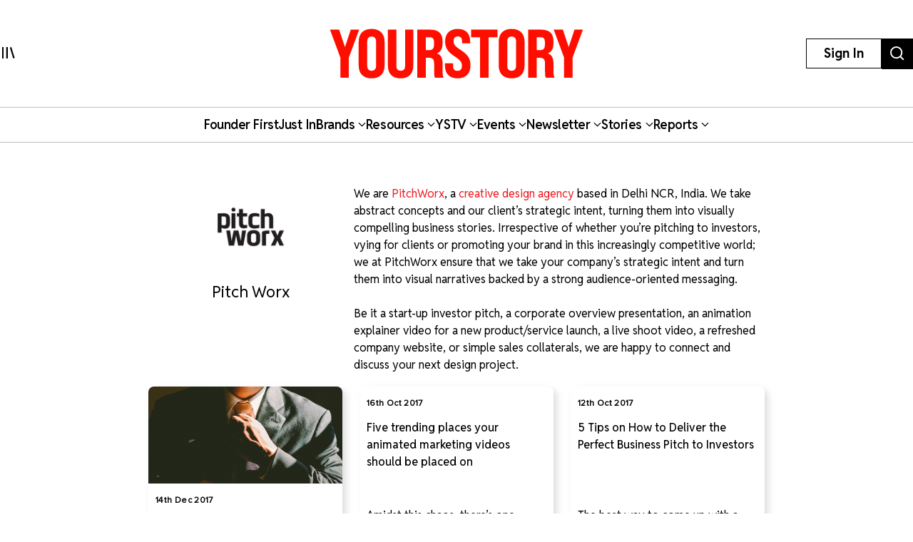

--- FILE ---
content_type: text/html; charset=utf-8
request_url: https://yourstory.com/author/pitchworx
body_size: 38625
content:
<!DOCTYPE html><html lang="en"><head><meta charSet="utf-8"/><meta name="viewport" content="width=device-width, initial-scale=1"/><link rel="stylesheet" href="/_next/static/chunks/d97800f68c190ff7.css" data-precedence="next"/><link rel="stylesheet" href="/_next/static/chunks/88d4312e95d2b155.css" data-precedence="next"/><link rel="preload" as="script" fetchPriority="low" href="/_next/static/chunks/7d92a569edcb2b8d.js"/><script src="/_next/static/chunks/25c3404700828ad0.js" async=""></script><script src="/_next/static/chunks/c503efdb4934ffc6.js" async=""></script><script src="/_next/static/chunks/4fa395d360c87cc3.js" async=""></script><script src="/_next/static/chunks/turbopack-64743bace72fe9cb.js" async=""></script><script src="/_next/static/chunks/4686ba1fade605f8.js" async=""></script><script src="/_next/static/chunks/5f561e021d892a27.js" async=""></script><script src="/_next/static/chunks/ed8fea3493e3d820.js" async=""></script><script src="/_next/static/chunks/74509df92b9b2add.js" async=""></script><script src="/_next/static/chunks/6e13f3b7611658f6.js" async=""></script><script src="/_next/static/chunks/7d629f6bbb1d9022.js" async=""></script><script src="/_next/static/chunks/dd570042b6d069a5.js" async=""></script><script src="/_next/static/chunks/851617811aadbcb1.js" async=""></script><script src="/_next/static/chunks/9e72781926fa8dbc.js" async=""></script><script src="/_next/static/chunks/6188834b43a09a5c.js" async=""></script><script src="/_next/static/chunks/ca64b8c896510ca3.js" async=""></script><script src="/_next/static/chunks/08eea04d1aa01b8a.js" async=""></script><script src="/_next/static/chunks/7dd5bdaa7c2ff17a.js" async=""></script><script src="/_next/static/chunks/c954dc3d59ccba85.js" async=""></script><script src="/_next/static/chunks/419e0e8ebc007af6.js" async=""></script><script src="/_next/static/chunks/b033dd508dc2881d.js" async=""></script><script src="/_next/static/chunks/f7ae4afd54d12486.js" async=""></script><script src="/_next/static/chunks/a9e449b5628b0567.js" async=""></script><script src="/_next/static/chunks/ddfdc0e6620575ef.js" async=""></script><script src="/_next/static/chunks/868c9976d056c5ee.js" async=""></script><script src="/_next/static/chunks/c8ebdbdf99944ce1.js" async=""></script><script src="/_next/static/chunks/e467068ea5ed92b3.js" async=""></script><script src="/_next/static/chunks/190020d63f518ea2.js" async=""></script><script src="/_next/static/chunks/c7ec6f41531ce0a8.js" async=""></script><script src="/_next/static/chunks/3eed817332092558.js" async=""></script><script src="/_next/static/chunks/f863b97e902285b5.js" async=""></script><link rel="preload" href="https://images.yourstory.com/assets/reddit-font-file.css" as="style" media="print"/><link rel="preload" href="https://securepubads.g.doubleclick.net/tag/js/gpt.js" as="script"/><link rel="preload" href="https://images.yourstory.com/assets/images/ads.js" as="script"/><link rel="preload" href="/_next/static/chunks/b033e2f8a8e50506.js" as="script" fetchPriority="low"/><link rel="preload" href="/_next/static/chunks/ae6aed289cc7277c.js" as="script" fetchPriority="low"/><link rel="preload" href="/_next/static/chunks/1b2f24065bd343ee.js" as="script" fetchPriority="low"/><link rel="preload" href="https://www.googletagmanager.com/gtm.js?id=GTM-T276MZ" as="script"/><link rel="preload" href="https://www.googletagmanager.com/gtag/js?id=UA-18111131-5" as="script"/><link rel="preload" href="https://cdn.piano.io/api/tinypass.min.js" as="script"/><link rel="preload" href="https://tag.aticdn.net/piano-analytics.js" as="script"/><meta name="next-size-adjust" content=""/><link rel="preconnect" crossorigin="anonymous" href="https://images.yourstory.com"/><link rel="preconnect" crossorigin="anonymous" href="https://securepubads.g.doubleclick.net/"/><link rel="preconnect" crossorigin="anonymous" href="https://tpc.googlesyndication.com"/><link rel="stylesheet" href="https://images.yourstory.com/assets/reddit-font-file.css" media="print" id="reddit-font-css"/><noscript><link rel="stylesheet" href="https://images.yourstory.com/assets/reddit-font-file.css"/></noscript><script>(self.__next_s=self.__next_s||[]).push(["https://securepubads.g.doubleclick.net/tag/js/gpt.js",{}])</script><script>(self.__next_s=self.__next_s||[]).push([0,{"children":"\n                        window.googletag = window.googletag || { cmd: [] };\n                        \n                        googletag.cmd.push(function() {\n                            // Infinite scroll requires SRA\n                            googletag.pubads().enableSingleRequest();\n                            //for collapsing the empty adslots\n                            googletag.pubads().collapseEmptyDivs();\n                            googletag.pubads().setTargeting('staging',window.location.host.startsWith(\"preprod\")?'true':'false');\n                            // Disable initial load, we will use refresh() to fetch ads.\n                            // Calling this function means that display() calls just\n                            // register the slot as ready, but do not fetch ads for it.\n                            googletag.pubads().disableInitialLoad();\n                            // Enable Lazy Load with default settings\n                            //googletag.pubads().enableLazyLoad();\n                            // Enable services\n                            googletag.enableServices();\n                        });\n                    ","id":"gpt-init"}])</script><script src="/_next/static/chunks/a6dad97d9634a72d.js" noModule=""></script><style data-styled="" data-styled-version="5.3.11">.heqzaZ{height:auto;min-height:50px;text-align:--webkit-auto;margin-bottom:5px;}/*!sc*/
.heqzaZ iframe{display:inline-block;}/*!sc*/
data-styled.g5[id="AdUnit__AdUnitDiv-sc-8b0d13e6-0"]{content:"heqzaZ,"}/*!sc*/
.gcExiv{width:320px;height:50px;font-size:14px;text-align:center;margin:0 auto;-webkit-animation:pulse 2s infinite;animation:pulse 2s infinite;position:absolute;inset:0;}/*!sc*/
@-webkit-keyframes pulse{0%{opacity:0.5;}50%{opacity:1;}100%{opacity:0.5;}}/*!sc*/
@keyframes pulse{0%{opacity:0.5;}50%{opacity:1;}100%{opacity:0.5;}}/*!sc*/
data-styled.g6[id="AdUnit__LoadingUnit-sc-8b0d13e6-1"]{content:"gcExiv,"}/*!sc*/
.yPUKw{display:block;height:50px;}/*!sc*/
data-styled.g24[id="Header__DummyHeader-sc-2f1b81c1-0"]{content:"yPUKw,"}/*!sc*/
.hxbZWN{width:0;height:100%;position:fixed;top:0;left:0;background-color:rgba(0,0,0,0.5);overflow-x:hidden;z-index:9999;}/*!sc*/
data-styled.g25[id="Header__Overlay-sc-2f1b81c1-1"]{content:"hxbZWN,"}/*!sc*/
.fqhsDW{width:100%;max-width:1045px;height:1165px;position:fixed;top:0;left:0;background-color:#fff;overflow-x:hidden;-webkit-transition:0.3s;transition:0.3s;-webkit-transform:translateX(-100%);-ms-transform:translateX(-100%);transform:translateX(-100%);-webkit-transition:-webkit-transform 0.5s ease-out;-webkit-transition:transform 0.5s ease-out;transition:transform 0.5s ease-out;overflow-y:scroll;height:100%;-webkit-scrollbar-width:thin;-moz-scrollbar-width:thin;-ms-scrollbar-width:thin;scrollbar-width:thin;}/*!sc*/
data-styled.g26[id="Header__SideDrawer-sc-2f1b81c1-2"]{content:"fqhsDW,"}/*!sc*/
.tInxp{display:none;}/*!sc*/
@media (max-width:62.5em){.tInxp{display:block;}}/*!sc*/
data-styled.g1002[id="Footer__FooterPlaceholder-sc-59e34f3e-0"]{content:"tInxp,"}/*!sc*/
@font-face{font-family:'Knockout-HTF7';src:url('/icons/unicorn/fonts/Knockout-HTF7.otf');}/*!sc*/
@font-face{font-family:'Knockout-HTF49';src:url('/icons/unicorn/fonts/Knockout-HTF49.otf');}/*!sc*/
@font-face{font-family:'Knockout-HTF71-FullMiddlewt';src:url('/icons/unicorn/fonts/Knockout-HTF71-FullMiddlewtRegular.otf');}/*!sc*/
@font-face{font-family:'Bebas Neue Bold';src:url('/icons/unicorn/fonts/BebasNeue-Bold.otf');}/*!sc*/
@font-face{font-family:'Bebas Neue Regular';src:url('/icons/unicorn/fonts/BebasNeue-Regular.otf');}/*!sc*/
@font-face{font-family:'Bebas Neue Pro';src:url('/icons/unicorn/fonts/BebasNeue-Regular.ttf');}/*!sc*/
@font-face{font-family:'Lato';src:url('/icons/unicorn/fonts/Lato-Bold.ttf');}/*!sc*/
@font-face{font-family:'Hanson';src:url('/icons/unicorn/fonts/Hanson-Bold.otf');}/*!sc*/
@font-face{font-family:'Lato-Regular';src:url('/icons/unicorn/fonts/Lato-Regular.ttf');}/*!sc*/
@font-face{font-family:'Gotham-Black';src:url('/icons/unicorn/fonts/Gotham-Black.otf');}/*!sc*/
@font-face{font-family:'GraphikWeb';src:url('/icons/unicorn/fonts/grafier-web.ttf');}/*!sc*/
@font-face{font-family:'hkGrotesk';src:url('/icons/unicorn/fonts/HKGrotesk-Bold.ttf');}/*!sc*/
@font-face{font-family:'graphik-regular';src:url('/icons/unicorn/fonts/GraphikRegular.otf');}/*!sc*/
@font-face{font-family:'graphik-medium';src:url('/icons/unicorn/fonts/GraphikMedium.otf');}/*!sc*/
@font-face{font-family:'graphik-semibold';src:url('/icons/unicorn/fonts/GraphikSemibold.otf');}/*!sc*/
@font-face{font-family:'Raleway';src:url('/icons/unicorn/fonts/Raleway-Bold.ttf');}/*!sc*/
@font-face{font-family:'grafierBlack';src:url('/icons/unicorn/fonts/Grafier-Black.otf');}/*!sc*/
@font-face{font-family:'Adelle-Heavy';src:url('/icons/unicorn/gulf-font/Adelle_Heavy.woff');}/*!sc*/
@font-face{font-family:'Adelle-Bold';src:url('/icons/unicorn/gulf-font/Adelle_Bold.woff');}/*!sc*/
@font-face{font-family:'PRIMETIME';src:url('/icons/unicorn/fonts/PRIMETIME-PERSONAL USE ONLY.ttf');}/*!sc*/
@font-face{font-family:'Poppins-Light';src:url('/icons/unicorn/fonts/Poppins-Light.ttf');}/*!sc*/
@font-face{font-family:'Poppins-Regular';src:url('/icons/unicorn/fonts/Poppins-Regular.ttf');}/*!sc*/
@font-face{font-family:'Poppins-Light';src:url('/icons/unicorn/fonts/Poppins-Light.ttf');}/*!sc*/
@font-face{font-family:'Poppins-Regular';src:url('/icons/unicorn/fonts/Poppins-Regular.ttf');}/*!sc*/
@font-face{font-family:'FontArima Madurai';src:url('/icons/unicorn/fonts/ArimaMadurai-Regular.ttf');}/*!sc*/
@font-face{font-family:'italiana';src:url('/icons/unicorn/fonts/italiana.otf');}/*!sc*/
@font-face{font-family:'Proxima Nova';src:url('/icons/unicorn/fonts/Proxima-Nova-Font.otf');}/*!sc*/
@font-face{font-family:'Proxima Nova Alt';src:url('/icons/unicorn/fonts/ProximaNovaAltRegular.ttf');}/*!sc*/
@font-face{font-family:'Adelle';src:url('/icons/unicorn/fonts/Adelle_Reg.otf');}/*!sc*/
@font-face{font-family:'BreveTitle-Medium';src:url('/icons/unicorn/fonts/BreveTitleMedium.ttf');}/*!sc*/
@font-face{font-family:'Arima Madurai';src:url('/icons/unicorn/fonts/ArimaMadurai.ttf');}/*!sc*/
@font-face{font-family:'Museo-Sans-bold';src:url('/icons/articlebudgetfonts/MuseoSans_700.otf');}/*!sc*/
@font-face{font-family:'Museo-Sans-semibold_italic';src:url('/icons/articlebudgetfonts/MuseoSans_500_italic.otf');}/*!sc*/
@font-face{font-family:'Museo-Sans-semibold-normal';src:url('/icons/articlebudgetfonts/MuseoSans_500.otf');}/*!sc*/
@font-face{font-family:'Museo-Sans-thin';src:url('/icons/articlebudgetfonts/MuseoSans-300.otf');}/*!sc*/
@font-face{font-family:'Fjalla-One';src:url('/icons/unicorn/Techsparks2023/FjallaOne-Regular.ttf');}/*!sc*/
@font-face{font-family:'PP-Telegraf';src:url('/icons/unicorn/Techsparks2023/PPTelegraf-UltraBold.otf');}/*!sc*/
@font-face{font-family:'PPTelegraf-Regular';src:url('/icons/unicorn/Techsparks2023/PPTelegraf-Regular.otf');}/*!sc*/
html{-webkit-font-smoothing:antialiased;-moz-osx-font-smoothing:grayscale;-webkit-text-size-adjust:100%;text-size-adjust:100%;text-rendering:optimizeLegibility;-webkit-scroll-behavior:smooth;-moz-scroll-behavior:smooth;-ms-scroll-behavior:smooth;scroll-behavior:smooth;}/*!sc*/
body{padding:0;margin:0;font-size:16px;}/*!sc*/
body a{color:#ED1C24;}/*!sc*/
body .slick-dots li.slick-active div{opacity:1;background:#f23f2d !important;}/*!sc*/
body #g_id_onload{position:fixed;right:0;top:94px;z-index:2147483647;-webkit-transition:-webkit-transform 500ms ease-in-out;-webkit-transition:transform 500ms ease-in-out;transition:transform 500ms ease-in-out;}/*!sc*/
body #g_id_onload.hidden{-webkit-transform:translateY(-50px);-ms-transform:translateY(-50px);transform:translateY(-50px);}/*!sc*/
body #credential_picker_iframe{z-index:2147483647 !important;}/*!sc*/
body main{margin-top:210px;background-color:#fff;}/*!sc*/
@media (max-width:64rem){body main{margin-top:90px;background-color:#fff;}}/*!sc*/
@media (max-width:48rem){body main{margin-top:145px;background-color:#fff;}}/*!sc*/
body .slick-prev,body .slick-next{height:2rem;width:2rem;-moz-box-shadow:0px 6px 5px rgba(195,195,195,0.55);-webkit-box-shadow:0px 6px 5px rgba(195,195,195,0.55);box-shadow:0px 6px 5px rgba(195,195,195,0.55);-moz-border-radius:50%;-webkit-border-radius:50%;border-radius:50%;z-index:10000;margin:0 auto;}/*!sc*/
@media (min-width:64rem) and (max-width:66rem){body .slick-prev,body .slick-next{height:1rem;width:1rem;}}/*!sc*/
@media (min-width:48rem) and (max-width:50rem){body .slick-prev,body .slick-next{height:1rem;width:1rem;}}/*!sc*/
body .slick-next{right:-2.2rem;}/*!sc*/
@media (min-width:64rem) and (max-width:66rem){body .slick-next{right:-1rem;}}/*!sc*/
@media (min-width:48rem) and (max-width:50rem){body .slick-next{right:-1rem;}}/*!sc*/
body .slick-prev{left:-2.2rem;}/*!sc*/
@media (min-width:64rem) and (max-width:66rem){body .slick-prev{left:-1rem;}}/*!sc*/
@media (min-width:48rem) and (max-width:50rem){body .slick-prev{left:-1rem;}}/*!sc*/
body .slick-slide img{display:inherit;}/*!sc*/
body .ystv-carousel .slick-dots .slick-active button:before{font-size:8px;color:#D82224;}/*!sc*/
body .ystv-carousel .slick-dots li button:before{font-size:8px;}/*!sc*/
body .ystv-carousel .slick-dots li button:hover:before{color:#D82224;}/*!sc*/
body .ystv-regular-carousel .slick-list > div{margin-left:0;}/*!sc*/
body .ystv-regular-carousel .slick-slide > div{padding-left:0.5rem;padding-right:0.5rem;}/*!sc*/
*{-webkit-overflow-scrolling:touch;-webkit-tap-highlight-color:rgba(0,0,0,0);}/*!sc*/
body.tp-modal-open #piano-model{z-index:1;}/*!sc*/
body.tp-modal-open #floating_clapbtn{z-index:1;}/*!sc*/
.w-100{width:100% !important;}/*!sc*/
.m-0{margin:0 !important;}/*!sc*/
.m-auto{margin:auto !important;}/*!sc*/
.mt-auto{margin-top:auto !important;}/*!sc*/
.mr-auto{margin-right:auto !important;}/*!sc*/
.mb-auto{margin-bottom:auto !important;}/*!sc*/
.ml-auto{margin-left:auto !important;}/*!sc*/
.mt-0{margin-top:0 !important;}/*!sc*/
.mr-0{margin-right:0 !important;}/*!sc*/
.mb-0{margin-bottom:0 !important;}/*!sc*/
.ml-0{margin-left:0 !important;}/*!sc*/
.m-1{margin:0.25rem !important;}/*!sc*/
.mt-1{margin-top:0.25rem !important;}/*!sc*/
.mr-1{margin-right:0.25rem !important;}/*!sc*/
.mb-1{margin-bottom:0.25rem !important;}/*!sc*/
.ml-1{margin-left:0.25rem !important;}/*!sc*/
.m-2{margin:0.5rem !important;}/*!sc*/
.mt-2{margin-top:0.5rem !important;}/*!sc*/
.mr-2{margin-right:0.5rem !important;}/*!sc*/
.mb-2{margin-bottom:0.5rem !important;}/*!sc*/
.ml-2{margin-left:0.5rem !important;}/*!sc*/
.m-3{margin:1rem !important;}/*!sc*/
.mt-3{margin-top:1rem !important;}/*!sc*/
.mr-3{margin-right:1rem !important;}/*!sc*/
.mb-3{margin-bottom:1rem !important;}/*!sc*/
.ml-3{margin-left:1rem !important;}/*!sc*/
.m-4{margin:1.5rem !important;}/*!sc*/
.mt-4{margin-top:1.5rem !important;}/*!sc*/
.mr-4{margin-right:1.5rem !important;}/*!sc*/
.mb-4{margin-bottom:1.5rem !important;}/*!sc*/
.ml-4{margin-left:1.5rem !important;}/*!sc*/
.m-5{margin:3rem !important;}/*!sc*/
.mt-5{margin-top:3rem !important;}/*!sc*/
.mr-5{margin-right:3rem !important;}/*!sc*/
.mb-5{margin-bottom:3rem !important;}/*!sc*/
.ml-5{margin-left:3rem !important;}/*!sc*/
.p-0{padding:0 !important;}/*!sc*/
.pt-0{padding-top:0 !important;}/*!sc*/
.pr-0{padding-right:0 !important;}/*!sc*/
.pb-0{padding-bottom:0 !important;}/*!sc*/
.pl-0{padding-left:0 !important;}/*!sc*/
.p-1{padding:0.25rem !important;}/*!sc*/
.pt-1{padding-top:0.25rem !important;}/*!sc*/
.pr-1{padding-right:0.25rem !important;}/*!sc*/
.pb-1{padding-bottom:0.25rem !important;}/*!sc*/
.pl-1{padding-left:0.25rem !important;}/*!sc*/
.p-2{padding:0.5rem !important;}/*!sc*/
.pt-2{padding-top:0.5rem !important;}/*!sc*/
.pr-2{padding-right:0.5rem !important;}/*!sc*/
.pb-2{padding-bottom:0.5rem !important;}/*!sc*/
.pl-2{padding-left:0.5rem !important;}/*!sc*/
.p-3{padding:1rem !important;}/*!sc*/
.pt-3{padding-top:1rem !important;}/*!sc*/
.pr-3{padding-right:1rem !important;}/*!sc*/
.pb-3{padding-bottom:1rem !important;}/*!sc*/
.pl-3{padding-left:1rem !important;}/*!sc*/
.p-4{padding:1.5rem !important;}/*!sc*/
.pt-4{padding-top:1.5rem !important;}/*!sc*/
.pr-4{padding-right:1.5rem !important;}/*!sc*/
.pb-4{padding-bottom:1.5rem !important;}/*!sc*/
.pl-4{padding-left:1.5rem !important;}/*!sc*/
.p-5{padding:3rem !important;}/*!sc*/
.pt-5{padding-top:3rem !important;}/*!sc*/
.pr-5{padding-right:3rem !important;}/*!sc*/
.pb-5{padding-bottom:3rem !important;}/*!sc*/
.pl-5{padding-left:3rem !important;}/*!sc*/
.pip-hide .jw-icon-pip{display:none !important;}/*!sc*/
.h__100{height:100%;}/*!sc*/
.text__center{text-align:center !important;}/*!sc*/
.align__items__center{-webkit-align-items:center;-webkit-box-align:center;-ms-flex-align:center;align-items:center;}/*!sc*/
.align__items__center{-webkit-align-items:center;-webkit-box-align:center;-ms-flex-align:center;align-items:center;}/*!sc*/
.justify__content__spacearound{-webkit-box-pack:space-around;-webkit-justify-content:space-around;-ms-flex-pack:space-around;justify-content:space-around;}/*!sc*/
.justify__content__between{-webkit-box-pack:justify;-webkit-justify-content:space-between;-ms-flex-pack:justify;justify-content:space-between;}/*!sc*/
.justify__content__center{-webkit-box-pack:center;-webkit-justify-content:center;-ms-flex-pack:center;justify-content:center;}/*!sc*/
.justify__content__end{-webkit-box-pack:end;-webkit-justify-content:end;-ms-flex-pack:end;justify-content:end;}/*!sc*/
.font__Hanson{font-family:'Oswald',sans-serif;}/*!sc*/
.font__Lato{font-family:'Lato',sans-serif;}/*!sc*/
.font__Ubuntu{font-family:'Ubuntu',sans-serif;}/*!sc*/
.font__Gothic{font-family:'Gothic A1',sans-serif;}/*!sc*/
.font__Nunito{font-family:'Nunito Sans',sans-serif;}/*!sc*/
.objCover{object-fit:cover;}/*!sc*/
button{cursor:pointer;}/*!sc*/
@media (min-width:1200px){.logo__sec{width:calc(100% / 5);max-width:calc(100% / 5);-webkit-flex-basis:calc(100% / 5);-ms-flex-preferred-size:calc(100% / 5);flex-basis:calc(100% / 5);margin-bottom:2rem;}}/*!sc*/
@media (max-width:575.98px){.d__none{display:none !important;}}/*!sc*/
.quill-content a,.quill-content .link{color:#ED1C24;}/*!sc*/
.cxense-container{background-color:#f5f5f5;position:relative;}/*!sc*/
.cxense-container .section{width:72rem;max-width:100%;margin-right:auto;margin-left:auto;padding-right:0;padding-left:0;padding-bottom:80px;}/*!sc*/
.cxense-container .slick-track{display:-webkit-box !important;display:-webkit-flex !important;display:-ms-flexbox !important;display:flex !important;}/*!sc*/
.cxense-container .slick-slide{height:inherit !important;}/*!sc*/
.slick-button{all:unset;height:56px;width:56px;border-radius:50%;background-color:white;border:1px solid black;text-align:center;}/*!sc*/
.slick-button.slick-disabled{border-color:#9D9D9D;color:#9D9D9D;}/*!sc*/
.slick-button{position:absolute;bottom:-56px;right:16px;}/*!sc*/
.slick-button.slick-back{right:88px;}/*!sc*/
.slick-back::before{display:block;line-height:0;content:url("data:image/svg+xml,%3Csvg xmlns='http://www.w3.org/2000/svg' width='24' height='24' viewBox='0 0 320 512'%3E%3Cpath d='M9.4 233.4c-12.5 12.5-12.5 32.8 0 45.3l192 192c12.5 12.5 32.8 12.5 45.3 0s12.5-32.8 0-45.3L77.3 256 246.6 86.6c12.5-12.5 12.5-32.8 0-45.3s-32.8-12.5-45.3 0l-192 192z'/%3E%3C/svg%3E");}/*!sc*/
.slick-forward::before{display:block;line-height:0;content:url("data:image/svg+xml,%3Csvg xmlns='http://www.w3.org/2000/svg' width='24' height='24' viewBox='0 0 320 512'%3E%3Cpath d='M310.6 233.4c12.5 12.5 12.5 32.8 0 45.3l-192 192c-12.5 12.5-32.8 12.5-45.3 0s-12.5-32.8 0-45.3L242.7 256 73.4 86.6c-12.5-12.5-12.5-32.8 0-45.3s32.8-12.5 45.3 0l192 192z'/%3E%3C/svg%3E");}/*!sc*/
.slick-disabled.slick-back::before{content:url("data:image/svg+xml,%3Csvg xmlns='http://www.w3.org/2000/svg' width='24' height='24' fill='%239d9d9d' viewBox='0 0 320 512'%3E%3Cpath d='M9.4 233.4c-12.5 12.5-12.5 32.8 0 45.3l192 192c12.5 12.5 32.8 12.5 45.3 0s12.5-32.8 0-45.3L77.3 256 246.6 86.6c12.5-12.5 12.5-32.8 0-45.3s-32.8-12.5-45.3 0l-192 192z'/%3E%3C/svg%3E");}/*!sc*/
.slick-disabled.slick-forward::before{content:url("data:image/svg+xml,%3Csvg xmlns='http://www.w3.org/2000/svg' width='24' height='24' fill='%239d9d9d' viewBox='0 0 320 512'%3E%3Cpath d='M310.6 233.4c12.5 12.5 12.5 32.8 0 45.3l-192 192c-12.5 12.5-32.8 12.5-45.3 0s-12.5-32.8 0-45.3L242.7 256 73.4 86.6c-12.5-12.5-12.5-32.8 0-45.3s32.8-12.5 45.3 0l192 192z'/%3E%3C/svg%3E");}/*!sc*/
.ReactModal__Body--open{overflow:hidden;}/*!sc*/
.ts-icon{-webkit-animation-name:shake;animation-name:shake;-webkit-animation-duration:1.25s;animation-duration:1.25s;-webkit-animation-delay:7s;animation-delay:7s;-webkit-animation-iteration-count:4;animation-iteration-count:4;-webkit-animation-direction:alternate;animation-direction:alternate;overflow:hidden;}/*!sc*/
@-webkit-keyframes shake{from{opacity:0.7;scale:0.8;background-color:initial;}to{opacity:1;scale:1;background-color:#333;}}/*!sc*/
@keyframes shake{from{opacity:0.7;scale:0.8;background-color:initial;}to{opacity:1;scale:1;background-color:#333;}}/*!sc*/
data-styled.g1003[id="sc-global-ebnwjE1"]{content:"sc-global-ebnwjE1,"}/*!sc*/
</style></head><body class="reddit-sans"><div hidden=""><!--$?--><template id="B:0"></template><!--/$--></div><div id="app_root"><div class="Header__Overlay-sc-2f1b81c1-1 hxbZWN"><div class="Header__SideDrawer-sc-2f1b81c1-2 fqhsDW"><!--$!--><template data-dgst="BAILOUT_TO_CLIENT_SIDE_RENDERING"></template>Sidebar is Loading...<!--/$--></div></div><div id="piano-model"><header><div class="w-full fixed z-[99] transition duration-500 ease-in-out bg-white"><div class="container h-[100px] md:h-[150px] flex justify-between items-center px-4 lg:px-0 relative "><div><svg aria-hidden="true" focusable="false" data-prefix="ys" data-icon="MenuIcon" class="svg-inline--fa fa-MenuIcon cursor-pointer size-[24px]" role="img" xmlns="http://www.w3.org/2000/svg" viewBox="0 0 25 22" color="#000"><path fill="currentColor" d="M8 22V0h3v22zm13.423-.044L14.998.916l2.87-.877 6.424 21.041-2.87.876ZM0 22V0h3v22z"></path></svg></div><div class="absolute top-[50%] left-[50%] translate-x-[-50%] translate-y-[-50%] "><a href="/"><div class="relative w-[170px] md:w-[355px] h-[34px] md:h-[70px] cursor-pointer "><img alt="Youtstory" loading="lazy" decoding="async" data-nimg="fill" style="position:absolute;height:100%;width:100%;left:0;top:0;right:0;bottom:0;color:transparent" sizes="100vw" srcSet="https://images.yourstory.com/cs/images/homepage/headerV3_YS.svg?format=auto&amp;w=640&amp;q=75 640w, https://images.yourstory.com/cs/images/homepage/headerV3_YS.svg?format=auto&amp;w=750&amp;q=75 750w, https://images.yourstory.com/cs/images/homepage/headerV3_YS.svg?format=auto&amp;w=828&amp;q=75 828w, https://images.yourstory.com/cs/images/homepage/headerV3_YS.svg?format=auto&amp;w=1080&amp;q=75 1080w, https://images.yourstory.com/cs/images/homepage/headerV3_YS.svg?format=auto&amp;w=1200&amp;q=75 1200w, https://images.yourstory.com/cs/images/homepage/headerV3_YS.svg?format=auto&amp;w=1920&amp;q=75 1920w" src="https://images.yourstory.com/cs/images/homepage/headerV3_YS.svg?format=auto&amp;w=1920&amp;q=75"/></div></a></div><div class="flex justify-between gap-1 lg:gap-4"><div class="hidden lg:block"><div class="border-[1px] border-solid border-black h-fit  py-1 px-2 lg:py-[0.525rem] lg:px-[1.5rem] cursor-pointer text-[12px]  lg:leading-[22.2px] lg:text-[16px]"><p class="text-mildlg lg:font-bold text-[#000]">Sign In</p></div></div><div class="hidden md:block"><a href="https://yourstory.com/search"><img alt="search" loading="lazy" width="44" height="35" decoding="async" data-nimg="1" class="h-[35px] lg:h-[43px] w-auto cursor-pointer" style="color:transparent" srcSet="https://images.yourstory.com/cs/images/homepage/headerV3_search_icon.svg?format=auto&amp;w=48&amp;q=75 1x, https://images.yourstory.com/cs/images/homepage/headerV3_search_icon.svg?format=auto&amp;w=96&amp;q=75 2x" src="https://images.yourstory.com/cs/images/homepage/headerV3_search_icon.svg?format=auto&amp;w=96&amp;q=75"/></a></div></div></div><div class="relative container hidden lg:flex lg:justify-center gap-[3rem] items-center mx-auto border-y border-solid border-[#BEBEBE] text-mildlg font-semibold tracking-tight py-[0.75rem] relative overflow-x-auto"><div class="flex items-center gap-x-2 cursor-pointer whitespace-nowrap capitalize"><a class="text-inherit undefined" target="_self" href="https://yourstory.com/#founder-first"><p class="text-[#000]">Founder first<!-- --> </p></a></div><div class="flex items-center gap-x-2 cursor-pointer whitespace-nowrap capitalize"><a class="text-inherit undefined" target="_self" href="https://yourstory.com/search?page=1&amp;tag=Just%2520In"><p class="text-[#000]">Just In<!-- --> </p></a></div><div class="flex items-center gap-x-2 cursor-pointer whitespace-nowrap capitalize"><p class="text-[#000]">Brands<!-- --> <svg aria-hidden="true" focusable="false" data-prefix="fas" data-icon="chevron-down" class="svg-inline--fa fa-chevron-down false h-[15px] w-[11px]" role="img" xmlns="http://www.w3.org/2000/svg" viewBox="0 0 512 512"><path fill="currentColor" d="M233.4 406.6c12.5 12.5 32.8 12.5 45.3 0l192-192c12.5-12.5 12.5-32.8 0-45.3s-32.8-12.5-45.3 0L256 338.7 86.6 169.4c-12.5-12.5-32.8-12.5-45.3 0s-12.5 32.8 0 45.3l192 192z"></path></svg></p></div><div class="flex items-center gap-x-2 cursor-pointer whitespace-nowrap capitalize"><p class="text-[#000]">Resources<!-- --> <svg aria-hidden="true" focusable="false" data-prefix="fas" data-icon="chevron-down" class="svg-inline--fa fa-chevron-down false h-[15px] w-[11px]" role="img" xmlns="http://www.w3.org/2000/svg" viewBox="0 0 512 512"><path fill="currentColor" d="M233.4 406.6c12.5 12.5 32.8 12.5 45.3 0l192-192c12.5-12.5 12.5-32.8 0-45.3s-32.8-12.5-45.3 0L256 338.7 86.6 169.4c-12.5-12.5-32.8-12.5-45.3 0s-12.5 32.8 0 45.3l192 192z"></path></svg></p></div><div class="flex items-center gap-x-2 cursor-pointer whitespace-nowrap capitalize"><p class="text-[#000]">YSTV<!-- --> <svg aria-hidden="true" focusable="false" data-prefix="fas" data-icon="chevron-down" class="svg-inline--fa fa-chevron-down false h-[15px] w-[11px]" role="img" xmlns="http://www.w3.org/2000/svg" viewBox="0 0 512 512"><path fill="currentColor" d="M233.4 406.6c12.5 12.5 32.8 12.5 45.3 0l192-192c12.5-12.5 12.5-32.8 0-45.3s-32.8-12.5-45.3 0L256 338.7 86.6 169.4c-12.5-12.5-32.8-12.5-45.3 0s-12.5 32.8 0 45.3l192 192z"></path></svg></p></div><div class="flex items-center gap-x-2 cursor-pointer whitespace-nowrap capitalize"><p class="text-[#000]">Events<!-- --> <svg aria-hidden="true" focusable="false" data-prefix="fas" data-icon="chevron-down" class="svg-inline--fa fa-chevron-down false h-[15px] w-[11px]" role="img" xmlns="http://www.w3.org/2000/svg" viewBox="0 0 512 512"><path fill="currentColor" d="M233.4 406.6c12.5 12.5 32.8 12.5 45.3 0l192-192c12.5-12.5 12.5-32.8 0-45.3s-32.8-12.5-45.3 0L256 338.7 86.6 169.4c-12.5-12.5-32.8-12.5-45.3 0s-12.5 32.8 0 45.3l192 192z"></path></svg></p></div><div class="flex items-center gap-x-2 cursor-pointer whitespace-nowrap capitalize"><p class="text-[#000]">Newsletter<!-- --> <svg aria-hidden="true" focusable="false" data-prefix="fas" data-icon="chevron-down" class="svg-inline--fa fa-chevron-down false h-[15px] w-[11px]" role="img" xmlns="http://www.w3.org/2000/svg" viewBox="0 0 512 512"><path fill="currentColor" d="M233.4 406.6c12.5 12.5 32.8 12.5 45.3 0l192-192c12.5-12.5 12.5-32.8 0-45.3s-32.8-12.5-45.3 0L256 338.7 86.6 169.4c-12.5-12.5-32.8-12.5-45.3 0s-12.5 32.8 0 45.3l192 192z"></path></svg></p></div><div class="flex items-center gap-x-2 cursor-pointer whitespace-nowrap capitalize"><p class="text-[#000]">Stories<!-- --> <svg aria-hidden="true" focusable="false" data-prefix="fas" data-icon="chevron-down" class="svg-inline--fa fa-chevron-down false h-[15px] w-[11px]" role="img" xmlns="http://www.w3.org/2000/svg" viewBox="0 0 512 512"><path fill="currentColor" d="M233.4 406.6c12.5 12.5 32.8 12.5 45.3 0l192-192c12.5-12.5 12.5-32.8 0-45.3s-32.8-12.5-45.3 0L256 338.7 86.6 169.4c-12.5-12.5-32.8-12.5-45.3 0s-12.5 32.8 0 45.3l192 192z"></path></svg></p></div><div class="flex items-center gap-x-2 cursor-pointer whitespace-nowrap capitalize"><p class="text-[#000]">Reports<!-- --> <svg aria-hidden="true" focusable="false" data-prefix="fas" data-icon="chevron-down" class="svg-inline--fa fa-chevron-down false h-[15px] w-[11px]" role="img" xmlns="http://www.w3.org/2000/svg" viewBox="0 0 512 512"><path fill="currentColor" d="M233.4 406.6c12.5 12.5 32.8 12.5 45.3 0l192-192c12.5-12.5 12.5-32.8 0-45.3s-32.8-12.5-45.3 0L256 338.7 86.6 169.4c-12.5-12.5-32.8-12.5-45.3 0s-12.5 32.8 0 45.3l192 192z"></path></svg></p></div></div><div class="px-4 md:px-0"><div class="border-b border-dotted border-gray-400 md:border-none"></div></div><div class="container flex items-center justify-center lg:hidden px-4 py-0 md:py-4"><div class="false py-[0.75rem] flex items-center gap-x-2 px-[0.7rem]"><p class="text-[#000] text-[14px] font-gothic text-[14px] leading-[24px]">Brands</p><svg aria-hidden="true" focusable="false" data-prefix="fas" data-icon="chevron-down" class="svg-inline--fa fa-chevron-down false h-[15px] w-[11px]" role="img" xmlns="http://www.w3.org/2000/svg" viewBox="0 0 512 512" color="#000"><path fill="currentColor" d="M233.4 406.6c12.5 12.5 32.8 12.5 45.3 0l192-192c12.5-12.5 12.5-32.8 0-45.3s-32.8-12.5-45.3 0L256 338.7 86.6 169.4c-12.5-12.5-32.8-12.5-45.3 0s-12.5 32.8 0 45.3l192 192z"></path></svg><div class="absolute inset-0 w-[100%] h-[100vh] overflow-y-auto bg-white top-[54px] pt-[2rem] pb-15 transition duration-700 pb-[15rem] transform scale-y-0 transform-origin-top"><div class="flex flex-col gap-y-[0.5rem] px-6 pb-[9rem]"><div><div class="flex item-center justify-between py-[1rem]"><div class="w-[345px] h-[60px] bg-gray-200 animate-pulse"></div></div></div><div><div class="flex item-center justify-between py-[1rem]"><div class="w-[345px] h-[60px] bg-gray-200 animate-pulse"></div></div></div><div><div class="flex item-center justify-between py-[1rem]"><div class="w-[345px] h-[60px] bg-gray-200 animate-pulse"></div></div></div><div><div class="flex item-center justify-between py-[1rem]"><div class="w-[345px] h-[60px] bg-gray-200 animate-pulse"></div></div></div><div><div class="flex item-center justify-between py-[1rem]"><div class="w-[345px] h-[60px] bg-gray-200 animate-pulse"></div></div></div></div></div></div><div class="border-r-2 border-solid border-[#D1D1D1] h-4"></div><div class="false py-[0.75rem] flex items-center gap-x-2 px-[0.7rem]"><p class="text-[#000] text-[14px] font-gothic text-[14px] leading-[24px]">Resources</p><svg aria-hidden="true" focusable="false" data-prefix="fas" data-icon="chevron-down" class="svg-inline--fa fa-chevron-down false h-[15px] w-[11px]" role="img" xmlns="http://www.w3.org/2000/svg" viewBox="0 0 512 512" color="#000"><path fill="currentColor" d="M233.4 406.6c12.5 12.5 32.8 12.5 45.3 0l192-192c12.5-12.5 12.5-32.8 0-45.3s-32.8-12.5-45.3 0L256 338.7 86.6 169.4c-12.5-12.5-32.8-12.5-45.3 0s-12.5 32.8 0 45.3l192 192z"></path></svg><div class="absolute inset-0 w-[100%] h-[100vh] overflow-y-auto bg-white top-[54px] pt-[2rem] pb-15 transition duration-700 pb-[15rem] transform scale-y-0 transform-origin-top"><div class="flex flex-col gap-y-[0.5rem] px-6 pb-[1rem]"><div class="mt-[2rem]"><div class="grid grid-cols-4 gap-x-[2rem] mt-[1rem]"><div><div class="w-[300px] h-[20px] bg-gray-200 animate-pulse"></div><div class="flex flex-col"><div class="mb-[2rem]"><div class="w-[250px] h-[20px] my-[1rem] bg-gray-200 animate-pulse"></div><div class="w-[300px] h-[60px] bg-gray-200 animate-pulse"></div></div></div></div><div><div class="w-[300px] h-[20px] bg-gray-200 animate-pulse"></div><div class="flex flex-col"><div class="mb-[2rem]"><div class="w-[250px] h-[20px] my-[1rem] bg-gray-200 animate-pulse"></div><div class="w-[300px] h-[60px] bg-gray-200 animate-pulse"></div></div></div></div><div><div class="w-[300px] h-[20px] bg-gray-200 animate-pulse"></div><div class="flex flex-col"><div class="mb-[2rem]"><div class="w-[250px] h-[20px] my-[1rem] bg-gray-200 animate-pulse"></div><div class="w-[300px] h-[60px] bg-gray-200 animate-pulse"></div></div></div></div><div><div class="w-[300px] h-[20px] bg-gray-200 animate-pulse"></div><div class="flex flex-col"><div class="mb-[2rem]"><div class="w-[250px] h-[20px] my-[1rem] bg-gray-200 animate-pulse"></div><div class="w-[300px] h-[60px] bg-gray-200 animate-pulse"></div></div></div></div></div><div class="grid grid-cols-4 gap-x-[2rem] mt-[1rem]"><div><div class="w-[300px] h-[20px] bg-gray-200 animate-pulse"></div><div class="flex flex-col"><div class="mb-[2rem]"><div class="w-[250px] h-[20px] my-[1rem] bg-gray-200 animate-pulse"></div><div class="w-[300px] h-[60px] bg-gray-200 animate-pulse"></div></div></div></div><div><div class="w-[300px] h-[20px] bg-gray-200 animate-pulse"></div><div class="flex flex-col"><div class="mb-[2rem]"><div class="w-[250px] h-[20px] my-[1rem] bg-gray-200 animate-pulse"></div><div class="w-[300px] h-[60px] bg-gray-200 animate-pulse"></div></div></div></div><div><div class="w-[300px] h-[20px] bg-gray-200 animate-pulse"></div><div class="flex flex-col"><div class="mb-[2rem]"><div class="w-[250px] h-[20px] my-[1rem] bg-gray-200 animate-pulse"></div><div class="w-[300px] h-[60px] bg-gray-200 animate-pulse"></div></div></div></div><div><div class="w-[300px] h-[20px] bg-gray-200 animate-pulse"></div><div class="flex flex-col"><div class="mb-[2rem]"><div class="w-[250px] h-[20px] my-[1rem] bg-gray-200 animate-pulse"></div><div class="w-[300px] h-[60px] bg-gray-200 animate-pulse"></div></div></div></div></div><div class="grid grid-cols-4 gap-x-[2rem] mt-[1rem]"><div><div class="w-[300px] h-[20px] bg-gray-200 animate-pulse"></div><div class="flex flex-col"><div class="mb-[2rem]"><div class="w-[250px] h-[20px] my-[1rem] bg-gray-200 animate-pulse"></div><div class="w-[300px] h-[60px] bg-gray-200 animate-pulse"></div></div></div></div><div><div class="w-[300px] h-[20px] bg-gray-200 animate-pulse"></div><div class="flex flex-col"><div class="mb-[2rem]"><div class="w-[250px] h-[20px] my-[1rem] bg-gray-200 animate-pulse"></div><div class="w-[300px] h-[60px] bg-gray-200 animate-pulse"></div></div></div></div><div><div class="w-[300px] h-[20px] bg-gray-200 animate-pulse"></div><div class="flex flex-col"><div class="mb-[2rem]"><div class="w-[250px] h-[20px] my-[1rem] bg-gray-200 animate-pulse"></div><div class="w-[300px] h-[60px] bg-gray-200 animate-pulse"></div></div></div></div><div><div class="w-[300px] h-[20px] bg-gray-200 animate-pulse"></div><div class="flex flex-col"><div class="mb-[2rem]"><div class="w-[250px] h-[20px] my-[1rem] bg-gray-200 animate-pulse"></div><div class="w-[300px] h-[60px] bg-gray-200 animate-pulse"></div></div></div></div></div></div></div></div></div><div class="border-r-2 border-solid border-[#D1D1D1] h-4"></div><div class="false py-[0.75rem] flex items-center gap-x-2 px-[0.7rem]"><p class="text-[#000] text-[14px] font-gothic text-[14px] leading-[24px]">Stories</p><svg aria-hidden="true" focusable="false" data-prefix="fas" data-icon="chevron-down" class="svg-inline--fa fa-chevron-down false h-[15px] w-[11px]" role="img" xmlns="http://www.w3.org/2000/svg" viewBox="0 0 512 512" color="#000"><path fill="currentColor" d="M233.4 406.6c12.5 12.5 32.8 12.5 45.3 0l192-192c12.5-12.5 12.5-32.8 0-45.3s-32.8-12.5-45.3 0L256 338.7 86.6 169.4c-12.5-12.5-32.8-12.5-45.3 0s-12.5 32.8 0 45.3l192 192z"></path></svg><div class="absolute inset-0 w-[100%] h-[100vh] overflow-y-auto bg-white top-[54px] pt-[2rem] pb-15 transition duration-700 pb-[15rem] transform scale-y-0 transform-origin-top"><div class="flex flex-col gap-y-10 px-6 pb-[10rem]"><div class="flex flex-col gap-y-6"><p class="text-[28px] font-extrabold">General</p><div class="flex flex-col gap-y-5"><a href="https://yourstory.com/search?page=1&amp;category=In%2520Depth"><p class="text-[#555] text-[20px] font-medium">In-Depth</p></a><a href="https://yourstory.com/search?page=1&amp;category=Announcement"><p class="text-[#555] text-[20px] font-medium">Announcement</p></a><a href="https://yourstory.com/search?page=1&amp;category=Reports"><p class="text-[#555] text-[20px] font-medium">Reports</p></a><a href="https://yourstory.com/category/news"><p class="text-[#555] text-[20px] font-medium">News</p></a><a href="https://yourstory.com/category/funding"><p class="text-[#555] text-[20px] font-medium">Funding</p></a></div></div><div class="flex flex-col gap-y-6"><p class="text-[28px] font-extrabold">Startup Sectors</p><div class="flex flex-col gap-y-5"><a href="https://yourstory.com/search?page=1&amp;category=Women%2520in%2520Tech"><p class="text-[#555] text-[20px] font-medium">Women in tech</p></a><a href="https://yourstory.com/search?page=1&amp;category=Sports"><p class="text-[#555] text-[20px] font-medium">Sportstech</p></a><a href="https://yourstory.com/search?page=1&amp;category=Agritech%2520%25E0%25A4%25B8%25E0%25A5%258D%25E0%25A4%259F%25E0%25A5%258B%25E0%25A4%25B0%25E0%25A5%2580"><p class="text-[#555] text-[20px] font-medium">Agritech</p></a><a href="https://yourstory.com/search?page=1&amp;category=Ecommerce"><p class="text-[#555] text-[20px] font-medium">E-Commerce</p></a><a href="https://yourstory.com/search?page=1&amp;category=Education"><p class="text-[#555] text-[20px] font-medium">Education</p></a></div></div><div class="flex flex-col gap-y-6"><p class="text-[28px] font-extrabold">Lifestyle</p><div class="flex flex-col gap-y-5"><a href="https://yourstory.com/search?page=1&amp;category=Entertainment"><p class="text-[#555] text-[20px] font-medium">Entertainment</p></a><a href="https://yourstory.com/search?page=1&amp;category=Art%2520and%2520Culture"><p class="text-[#555] text-[20px] font-medium">Art &amp; Culture </p></a><a href="https://yourstory.com/search?page=1&amp;category=Travel%2520and%2520Leisure"><p class="text-[#555] text-[20px] font-medium">Travel &amp; Leisure</p></a><a href="https://yourstory.com/search?page=1&amp;category=Curtain%2520Raiser"><p class="text-[#555] text-[20px] font-medium">Curtain Raiser</p></a><a href="https://yourstory.com/search?page=1&amp;category=Wine%2520and%2520Food"><p class="text-[#555] text-[20px] font-medium">Wine and Food</p></a></div></div></div></div></div><div class="border-r-2 border-solid border-[#D1D1D1] h-4"></div><div class="false py-[0.75rem] flex items-center gap-x-2 px-[0.7rem]"><p class="text-[#000] text-[14px] font-gothic text-[14px] leading-[24px]">YSTV</p><svg aria-hidden="true" focusable="false" data-prefix="fas" data-icon="chevron-down" class="svg-inline--fa fa-chevron-down false h-[15px] w-[11px]" role="img" xmlns="http://www.w3.org/2000/svg" viewBox="0 0 512 512" color="#000"><path fill="currentColor" d="M233.4 406.6c12.5 12.5 32.8 12.5 45.3 0l192-192c12.5-12.5 12.5-32.8 0-45.3s-32.8-12.5-45.3 0L256 338.7 86.6 169.4c-12.5-12.5-32.8-12.5-45.3 0s-12.5 32.8 0 45.3l192 192z"></path></svg><div class="absolute inset-0 w-[100%] h-[100vh] overflow-y-auto bg-white top-[54px] pt-[2rem] pb-15 transition duration-700 pb-[15rem] transform scale-y-0 transform-origin-top"><div class="flex flex-col gap-y-[0.5rem] px-6 pb-[2rem]"><div class="flex items-center justify-between"><div class="py-[1.5rem]"><div class="w-[100px] h-[25px] bg-gray-200 animate-pulse"></div><div class="w-[400px] h-[50px] my-[1rem] bg-gray-200 animate-pulse"></div><div class="border-b border-solid border-[#ECECEC]"></div></div></div><div class="flex items-center justify-between"><div class="py-[1.5rem]"><div class="w-[100px] h-[25px] bg-gray-200 animate-pulse"></div><div class="w-[400px] h-[50px] my-[1rem] bg-gray-200 animate-pulse"></div><div class="border-b border-solid border-[#ECECEC]"></div></div></div><div class="flex items-center justify-between"><div class="py-[1.5rem]"><div class="w-[100px] h-[25px] bg-gray-200 animate-pulse"></div><div class="w-[400px] h-[50px] my-[1rem] bg-gray-200 animate-pulse"></div><div class="border-b border-solid border-[#ECECEC]"></div></div></div></div></div></div></div><div class="px-4 md:px-0"><div class="border-b-2 border-solid border-[#EBE5E5] md:border-none"></div></div></div><div class="hidden lg:block fixed left-0 w-[100vw] bg-[#fff] transition duration-700 overflow-y-scroll scrollbar-thin z-[9] transform -translate-y-[100%] h-[455px]"><div class="container mt-6 px-0"><img alt="close menu bar" loading="lazy" width="50" height="50" decoding="async" data-nimg="1" class="h-[50px] absolute top-0 right-0 inline-block cursor-pointer" style="color:transparent" srcSet="https://images.yourstory.com/cs/images/homepage/headerV3_menu_cross_button.svg?format=auto&amp;w=64&amp;q=75 1x, https://images.yourstory.com/cs/images/homepage/headerV3_menu_cross_button.svg?format=auto&amp;w=128&amp;q=75 2x" src="https://images.yourstory.com/cs/images/homepage/headerV3_menu_cross_button.svg?format=auto&amp;w=128&amp;q=75"/></div></div><div class="Header__DummyHeader-sc-2f1b81c1-0 yPUKw"></div></header></div><div id="g_id_onload"></div><main><!--$?--><template id="B:1"></template><article class="container w-full max-w-[72rem]"><header class="block md:flex text-center md:text-left justify-center items-center gap-[2rem] pb-[1rem]"><div><div class="bg-gray-200 animate-pulse w-[116px] h-[116px] rounded-full mx-auto"></div><div class="bg-gray-200 animate-pulse w-[100px] mx-auto my-[1rem] h-[1.4rem]"></div></div><div class="text-center lg:text-left max-w-[800px]"><div class="w-full md:w-[700px] h-[16px] bg-gray-200 animate-pulse"></div><div class="w-full md:w-[700px] h-[16px] my-[1rem] bg-gray-200 animate-pulse"></div><div class="w-full md:w-[700px] h-[16px] bg-gray-200 animate-pulse"></div><div class="w-full md:w-[700px] h-[16px] my-[1rem] bg-gray-200 animate-pulse"></div></div></header><section class="flex justify-center flex-wrap gap-4"><div class="w-full max-w-[17rem] rounded-md overflow-hidden flex flex-col gap-y-4 shadow-lg "><div class="w-full h-[128px] bg-gray-200 animate-pulse"></div><div class="px-4 flex flex-col gap-y-4 "><div class="w-full h-[16px] bg-gray-200 animate-pulse"></div><div class="w-full h-[16px] bg-gray-200 animate-pulse"></div><div class="w-full h-[16px] bg-gray-200 animate-pulse mb-4"></div></div></div><div class="w-full max-w-[17rem] rounded-md overflow-hidden flex flex-col gap-y-4 shadow-lg "><div class="w-full h-[128px] bg-gray-200 animate-pulse"></div><div class="px-4 flex flex-col gap-y-4 "><div class="w-full h-[16px] bg-gray-200 animate-pulse"></div><div class="w-full h-[16px] bg-gray-200 animate-pulse"></div><div class="w-full h-[16px] bg-gray-200 animate-pulse mb-4"></div></div></div><div class="w-full max-w-[17rem] rounded-md overflow-hidden flex flex-col gap-y-4 shadow-lg "><div class="w-full h-[128px] bg-gray-200 animate-pulse"></div><div class="px-4 flex flex-col gap-y-4 "><div class="w-full h-[16px] bg-gray-200 animate-pulse"></div><div class="w-full h-[16px] bg-gray-200 animate-pulse"></div><div class="w-full h-[16px] bg-gray-200 animate-pulse mb-4"></div></div></div><div class="w-full max-w-[17rem] rounded-md overflow-hidden flex flex-col gap-y-4 shadow-lg "><div class="w-full h-[128px] bg-gray-200 animate-pulse"></div><div class="px-4 flex flex-col gap-y-4 "><div class="w-full h-[16px] bg-gray-200 animate-pulse"></div><div class="w-full h-[16px] bg-gray-200 animate-pulse"></div><div class="w-full h-[16px] bg-gray-200 animate-pulse mb-4"></div></div></div><div class="w-full max-w-[17rem] rounded-md overflow-hidden flex flex-col gap-y-4 shadow-lg "><div class="w-full h-[128px] bg-gray-200 animate-pulse"></div><div class="px-4 flex flex-col gap-y-4 "><div class="w-full h-[16px] bg-gray-200 animate-pulse"></div><div class="w-full h-[16px] bg-gray-200 animate-pulse"></div><div class="w-full h-[16px] bg-gray-200 animate-pulse mb-4"></div></div></div><div class="w-full max-w-[17rem] rounded-md overflow-hidden flex flex-col gap-y-4 shadow-lg "><div class="w-full h-[128px] bg-gray-200 animate-pulse"></div><div class="px-4 flex flex-col gap-y-4 "><div class="w-full h-[16px] bg-gray-200 animate-pulse"></div><div class="w-full h-[16px] bg-gray-200 animate-pulse"></div><div class="w-full h-[16px] bg-gray-200 animate-pulse mb-4"></div></div></div><div class="w-full max-w-[17rem] rounded-md overflow-hidden flex flex-col gap-y-4 shadow-lg "><div class="w-full h-[128px] bg-gray-200 animate-pulse"></div><div class="px-4 flex flex-col gap-y-4 "><div class="w-full h-[16px] bg-gray-200 animate-pulse"></div><div class="w-full h-[16px] bg-gray-200 animate-pulse"></div><div class="w-full h-[16px] bg-gray-200 animate-pulse mb-4"></div></div></div><div class="w-full max-w-[17rem] rounded-md overflow-hidden flex flex-col gap-y-4 shadow-lg "><div class="w-full h-[128px] bg-gray-200 animate-pulse"></div><div class="px-4 flex flex-col gap-y-4 "><div class="w-full h-[16px] bg-gray-200 animate-pulse"></div><div class="w-full h-[16px] bg-gray-200 animate-pulse"></div><div class="w-full h-[16px] bg-gray-200 animate-pulse mb-4"></div></div></div><div class="w-full max-w-[17rem] rounded-md overflow-hidden flex flex-col gap-y-4 shadow-lg "><div class="w-full h-[128px] bg-gray-200 animate-pulse"></div><div class="px-4 flex flex-col gap-y-4 "><div class="w-full h-[16px] bg-gray-200 animate-pulse"></div><div class="w-full h-[16px] bg-gray-200 animate-pulse"></div><div class="w-full h-[16px] bg-gray-200 animate-pulse mb-4"></div></div></div><div class="w-full max-w-[17rem] rounded-md overflow-hidden flex flex-col gap-y-4 shadow-lg "><div class="w-full h-[128px] bg-gray-200 animate-pulse"></div><div class="px-4 flex flex-col gap-y-4 "><div class="w-full h-[16px] bg-gray-200 animate-pulse"></div><div class="w-full h-[16px] bg-gray-200 animate-pulse"></div><div class="w-full h-[16px] bg-gray-200 animate-pulse mb-4"></div></div></div><div class="w-full max-w-[17rem] rounded-md overflow-hidden flex flex-col gap-y-4 shadow-lg "><div class="w-full h-[128px] bg-gray-200 animate-pulse"></div><div class="px-4 flex flex-col gap-y-4 "><div class="w-full h-[16px] bg-gray-200 animate-pulse"></div><div class="w-full h-[16px] bg-gray-200 animate-pulse"></div><div class="w-full h-[16px] bg-gray-200 animate-pulse mb-4"></div></div></div><div class="w-full max-w-[17rem] rounded-md overflow-hidden flex flex-col gap-y-4 shadow-lg "><div class="w-full h-[128px] bg-gray-200 animate-pulse"></div><div class="px-4 flex flex-col gap-y-4 "><div class="w-full h-[16px] bg-gray-200 animate-pulse"></div><div class="w-full h-[16px] bg-gray-200 animate-pulse"></div><div class="w-full h-[16px] bg-gray-200 animate-pulse mb-4"></div></div></div></section></article><!--/$--></main><footer class="bg-[#fff]"><section id="ys-footer" class="container w-[100%] hidden lg:block"><div class="border-b-[1px] border-solid border-[#B9B9B9]"></div><div class="flex mt-[2.5rem] mb-[2rem]"><div class="w-8/12 flex justify-between border-r-[1px] border-solid border-[#707070] pr-[1rem]"><div class="mb-[5rem]"><p class="text-[20px] font-semibold mb-[1rem] text-[#000000]">Brands</p><a class="text-inherit undefined" target="_blank" href="https://the-captable.com/"><p class=" text-normal pr-[1rem] capitalize cursor-pointer hover:underline text-[#000000]">The CapTable</p></a><div class="h-[1px] my-[0.35rem]"></div><a class="text-inherit undefined" target="_self" href="/ai-story"><p class=" text-normal pr-[1rem] capitalize cursor-pointer hover:underline text-[#000000]">AI Story</p></a><div class="h-[1px] my-[0.35rem]"></div><a class="text-inherit undefined" target="_self" href="/herstory"><p class=" text-normal pr-[1rem] capitalize cursor-pointer hover:underline text-[#000000]">HerStory</p></a><div class="h-[1px] my-[0.35rem]"></div><a class="text-inherit undefined" target="_self" href="/socialstory"><p class=" text-normal pr-[1rem] capitalize cursor-pointer hover:underline text-[#000000]">Social Story</p></a><div class="h-[1px] my-[0.35rem]"></div><a class="text-inherit undefined" target="_self" href="/enterprise-story"><p class=" text-normal pr-[1rem] capitalize cursor-pointer hover:underline text-[#000000]">Enterprise Story</p></a><div class="h-[1px] my-[0.35rem]"></div><a class="text-inherit undefined" target="_self" href="/ys-life"><p class=" text-normal pr-[1rem] capitalize cursor-pointer hover:underline text-[#000000]">YS Life</p></a><div class="h-[1px] my-[0.35rem]"></div><a class="text-inherit undefined" target="_self" href="/hindi"><p class=" text-normal pr-[1rem] capitalize cursor-pointer hover:underline text-[#000000]">YS Hindi</p></a><div class="h-[1px] my-[0.35rem]"></div><a class="text-inherit undefined" target="_self" href="/tamil"><p class=" text-normal pr-[1rem] capitalize cursor-pointer hover:underline text-[#000000]">YS Tamil</p></a></div><div class="mb-[5rem]"><p class="text-[20px] font-semibold mb-[1rem] text-[#000000]">Topics</p><a class="text-inherit undefined" target="_self" href="/topic/practo"><p class=" text-normal pr-[1rem] capitalize cursor-pointer hover:underline text-[#000000]">practo</p></a><div class="h-[1px] my-[0.35rem]"></div><a class="text-inherit undefined" target="_self" href="/topic/microsoft"><p class=" text-normal pr-[1rem] capitalize cursor-pointer hover:underline text-[#000000]">microsoft</p></a><div class="h-[1px] my-[0.35rem]"></div><a class="text-inherit undefined" target="_self" href="/topic/ola"><p class=" text-normal pr-[1rem] capitalize cursor-pointer hover:underline text-[#000000]">ola</p></a><div class="h-[1px] my-[0.35rem]"></div><a class="text-inherit undefined" target="_self" href="/topic/swiggy"><p class=" text-normal pr-[1rem] capitalize cursor-pointer hover:underline text-[#000000]">swiggy</p></a><div class="h-[1px] my-[0.35rem]"></div><a class="text-inherit undefined" target="_self" href="/topic/zomato"><p class=" text-normal pr-[1rem] capitalize cursor-pointer hover:underline text-[#000000]">zomato</p></a><div class="h-[1px] my-[0.35rem]"></div><a class="text-inherit undefined" target="_self" href="/topic/uber"><p class=" text-normal pr-[1rem] capitalize cursor-pointer hover:underline text-[#000000]">uber</p></a><div class="h-[1px] my-[0.35rem]"></div><a class="text-inherit undefined" target="_self" href="/topic/delhivery"><p class=" text-normal pr-[1rem] capitalize cursor-pointer hover:underline text-[#000000]">delhivery</p></a><div class="h-[1px] my-[0.35rem]"></div><a class="text-inherit undefined" target="_self" href="/topic/amazon"><p class=" text-normal pr-[1rem] capitalize cursor-pointer hover:underline text-[#000000]">amazon</p></a><div class="h-[1px] my-[0.35rem]"></div><a class="text-inherit undefined" target="_self" href="/topic/cred"><p class=" text-normal pr-[1rem] capitalize cursor-pointer hover:underline text-[#000000]">cred</p></a><div class="h-[1px] my-[0.35rem]"></div><a class="text-inherit undefined" target="_self" href="/topic/nykaa"><p class=" text-normal pr-[1rem] capitalize cursor-pointer hover:underline text-[#000000]">nykaa</p></a><div class="h-[1px] my-[0.35rem]"></div><a class="text-inherit undefined" target="_self" href="/topics"><p class=" text-normal pr-[1rem] capitalize cursor-pointer hover:underline text-[#000000]">View All Topics</p></a></div><div class="mb-[5rem]"><p class="text-[20px] font-semibold mb-[1rem] text-[#000000]">Resource Hub</p><a class="text-inherit undefined" target="_self" href="/glossary"><p class=" text-normal pr-[1rem] capitalize cursor-pointer hover:underline text-[#000000]">Glossary</p></a><div class="h-[1px] my-[0.35rem]"></div><a class="text-inherit undefined" target="_self" href="/tag/everything-ai"><p class=" text-normal pr-[1rem] capitalize cursor-pointer hover:underline text-[#000000]">Everything AI</p></a><div class="h-[1px] my-[0.35rem]"></div><a class="text-inherit undefined" target="_self" href="/tag/how-to"><p class=" text-normal pr-[1rem] capitalize cursor-pointer hover:underline text-[#000000]">How-to’s</p></a><div class="h-[1px] my-[0.35rem]"></div><a class="text-inherit undefined" target="_self" href="/business-resources"><p class=" text-normal pr-[1rem] capitalize cursor-pointer hover:underline text-[#000000]">knowledge base</p></a><div class="h-[1px] my-[0.35rem]"></div><a class="text-inherit undefined" target="_self" href="/category/ys-community"><p class=" text-normal pr-[1rem] capitalize cursor-pointer hover:underline text-[#000000]">Opinion</p></a><div class="h-[1px] my-[0.35rem]"></div><a class="text-inherit undefined" target="_self" href="https://yourstory.com/unicornsofindia"><p class=" text-normal pr-[1rem] capitalize cursor-pointer hover:underline text-[#000000]">Unicorns of India</p></a><div class="h-[1px] my-[0.35rem]"></div><a class="text-inherit undefined" target="_self" href="/free-tools/fundraising-thermometer"><p class=" text-normal pr-[1rem] capitalize cursor-pointer hover:underline text-[#000000]">Fundraising Thermometer</p></a></div><div class="mb-[5rem]"><p class="text-[20px] font-semibold mb-[1rem] text-[#000000]">Upcoming Events</p><a class="text-inherit undefined" target="_self" href="https://devsparks.yourstory.com/2026/pune"><p class=" text-normal pr-[1rem] capitalize cursor-pointer hover:underline text-[#000000]">DevSparks 2026: Pune Edition</p></a></div><div class="mb-[5rem]"><p class="text-[20px] font-semibold mb-[1rem] text-[#000000]">Discover</p><a class="text-inherit undefined" target="_self" href="https://yourstory.com/partner-with-us"><p class=" text-normal pr-[1rem] capitalize cursor-pointer hover:underline text-[#000000]">Partner with us</p></a><div class="h-[1px] my-[0.35rem]"></div><a class="text-inherit undefined" target="_self" href="https://yourstory-events-2022-23.webflow.io/pitch-to-us"><p class=" text-normal pr-[1rem] capitalize cursor-pointer hover:underline text-[#000000]">Pitch To Us</p></a><div class="h-[1px] my-[0.35rem]"></div><a class="text-inherit undefined" target="_self" href="/companies"><p class=" text-normal pr-[1rem] capitalize cursor-pointer hover:underline text-[#000000]">Browse Startups</p></a><div class="h-[1px] my-[0.35rem]"></div><a class="text-inherit undefined" target="_self" href="https://thebharatproject.co.in/"><p class=" text-normal pr-[1rem] capitalize cursor-pointer hover:underline text-[#000000]">Bharat Project</p></a></div></div><div class="w-4/12 pl-[2rem] flex flex-col justify-between"><div><h3 class="text-[20px] font-semibold mb-[1rem] text-[#000000]">YS Buzz</h3><p class=" text-normal text-[#000000]">Start your day with impactful startup stories and concise news! All delivered in a quick five-minute read in your inbox.</p><div class="flex justify-between mt-[1.5rem]"><input id="emailId" type="text" class="text-normal font-medium w-full mr-[1rem] p-[0.75rem] border-[0.5px] border-solid border-[#5F5F5F] focus:outline-none" placeholder="Enter your Email" value=""/><div><p class=" text-normal text-[#FFF] bg-[#000] py-[0.75rem] px-[1rem] cursor-pointer">Subscribe</p></div></div><div><label class="container mb-[1rem]"><input type="checkbox" readOnly="" checked=""/><span class="checkmark"></span></label><p class=" text-[13px] pl-[1.75rem] text-[#000000]">I hereby consent to the processing of the personal data that I have provided and declare my agreement with the data protection regulations in the privacy policy on the website.</p></div></div><div><a href="https://brands.yourstory.com/newsletter#Home" target="_blank" class="text-[20px] font-bold  underline decoration-solid decoration-1 underline-offset-[4px] group text-[#000000]"><span>Advertise with Newsletter  </span><svg aria-hidden="true" focusable="false" data-prefix="ys" data-icon="ArrowUpRight" class="svg-inline--fa fa-ArrowUpRight group-hover:text-[#E74125] h-4" role="img" xmlns="http://www.w3.org/2000/svg" viewBox="0 0 130 130"><path fill="currentColor" d="M73.4393 14.96C55.4693 14.96 37.5093 14.96 19.5393 14.96C18.7093 14.96 17.8693 15.01 17.0493 14.92C12.9093 14.49 9.78931 11.15 9.92931 7.35998C10.0793 3.24998 13.2293 0.199976 17.5393 0.0099764C18.1193 -0.0200236 18.6993 0.0099764 19.2893 0.0099764C42.9993 0.0099764 66.7093 0.0099764 90.4293 0.0099764C97.1093 0.0099764 99.7793 2.68998 99.7793 9.37998C99.7793 33.25 99.7793 57.12 99.7793 80.99C99.7793 84.04 99.1693 86.78 96.3593 88.53C93.8093 90.12 91.1393 90.26 88.5793 88.78C85.9193 87.25 84.8293 84.69 84.8193 81.66C84.8193 64.03 84.8193 46.4 84.8193 28.76C84.8193 27.86 84.8193 26.97 84.8193 25.98C83.6393 26.2 83.1993 27.06 82.5893 27.67C59.5093 50.71 36.4593 73.77 13.3893 96.82C10.3893 99.82 7.65931 100.49 4.44931 99.05C0.409312 97.23 -1.14069 92.78 0.919312 88.88C1.70931 87.39 2.87931 86.21 4.04931 85.04C26.5793 62.53 49.1093 40 71.6493 17.49C72.3393 16.8 73.1393 16.23 73.8893 15.61C73.7393 15.39 73.5893 15.18 73.4293 14.96H73.4393Z"></path></svg></a></div><div><h4 class="text-[20px] font-bold mb-[1rem] text-[#000000]">Follow Us</h4><div class="flex items-center gap-[1rem]"><a href="https://twitter.com/YourStoryCo" target="_blank"><img alt="twitter" loading="lazy" width="20" height="18" decoding="async" data-nimg="1" class="w-[20px] h-[18px] inline-block cursor-pointer" style="color:transparent" srcSet="https://images.yourstory.com/assets/images/x-twitter.svg?format=auto&amp;w=32&amp;q=75 1x, https://images.yourstory.com/assets/images/x-twitter.svg?format=auto&amp;w=48&amp;q=75 2x" src="https://images.yourstory.com/assets/images/x-twitter.svg?format=auto&amp;w=48&amp;q=75"/></a><a href="https://www.facebook.com/yourstorycom/" target="_blank"><img alt="facebook" loading="lazy" width="20" height="25" decoding="async" data-nimg="1" class="w-[20px] h-[25px] inline-block object-contain cursor-pointer" style="color:transparent" srcSet="https://images.yourstory.com/cs/images/homepage/footerV3_facebook_black.svg?format=auto&amp;w=32&amp;q=75 1x, https://images.yourstory.com/cs/images/homepage/footerV3_facebook_black.svg?format=auto&amp;w=48&amp;q=75 2x" src="https://images.yourstory.com/cs/images/homepage/footerV3_facebook_black.svg?format=auto&amp;w=48&amp;q=75"/></a><a href="https://www.instagram.com/yourstory_com/" target="_blank"><img alt="instagram" loading="lazy" width="20" height="18" decoding="async" data-nimg="1" class="w-[20px] h-[18px] inline-block cursor-pointer" style="color:transparent" srcSet="https://images.yourstory.com/cs/images/homepage/footerV3_instagram_black.svg?format=auto&amp;w=32&amp;q=75 1x, https://images.yourstory.com/cs/images/homepage/footerV3_instagram_black.svg?format=auto&amp;w=48&amp;q=75 2x" src="https://images.yourstory.com/cs/images/homepage/footerV3_instagram_black.svg?format=auto&amp;w=48&amp;q=75"/></a><a href="https://www.youtube.com/yourstorytv" target="_blank"><img alt="youtube" loading="lazy" width="20" height="18" decoding="async" data-nimg="1" class="w-[20px] h-[18px] inline-block cursor-pointer" style="color:transparent" srcSet="https://images.yourstory.com/cs/images/homepage/footerV3_youtube_black.svg?format=auto&amp;w=32&amp;q=75 1x, https://images.yourstory.com/cs/images/homepage/footerV3_youtube_black.svg?format=auto&amp;w=48&amp;q=75 2x" src="https://images.yourstory.com/cs/images/homepage/footerV3_youtube_black.svg?format=auto&amp;w=48&amp;q=75"/></a></div></div></div></div><div class="flex"><img src="https://images.yourstory.com/cs/images/homepage/footerV3_YS_black.svg" loading="lazy" class="w-5/12 inline-block cursor-pointer" alt="Yourstory"/><div class="flex mt-[4rem] mx-[2rem]  font-semibold capitalize gap-x-4"><a class="min-h-[40px] cursor-pointer hover:underline text-[#000000]" href="/about-us">About Us</a><a class="min-h-[40px] cursor-pointer hover:underline text-[#000000]" href="/jobs">Careers</a><a class="min-h-[40px] cursor-pointer hover:underline text-[#000000]" href="/privacy-policy">Privacy Policy</a><a class="min-h-[40px] cursor-pointer hover:underline text-[#000000]" href="/terms-and-conditions">Terms &amp; Condition</a></div></div><p class="my-[1rem] text-[14px] text-center border-t-[1px] border-solid border-[#727272] pt-[1rem] text-[#000000]">Copyright © <!-- -->2026<!-- --> YourStory Media Pvt. Ltd. All rights reserved.</p></section><section id="ys-footer" class="container w-[100%] block lg:hidden bg-[#000000] text-[#FFFFFF] pt-[1rem] pb-[3rem] px-[1rem]"><div class="mx-auto mb-[3rem] w-full"><div><div class="border-b border-solid border-[#C8C8C8] flex justify-between cursor-pointer py-[1.5rem]"><p class="text-normal font-semibold">Brands</p><div><img loading="lazy" src="https://images.yourstory.com/cs/images/homepage/footerV3_chevron_arrow.svg" class="h-[5px] inline-block cursor-pointer" alt=""/></div></div></div><div><div class="border-b border-solid border-[#C8C8C8] flex justify-between cursor-pointer py-[1.5rem]"><p class="text-normal font-semibold">Topics</p><div><img loading="lazy" src="https://images.yourstory.com/cs/images/homepage/footerV3_chevron_arrow.svg" class="h-[5px] inline-block cursor-pointer" alt=""/></div></div></div><div><div class="border-b border-solid border-[#C8C8C8] flex justify-between cursor-pointer py-[1.5rem]"><p class="text-normal font-semibold">Resource Hub</p><div><img loading="lazy" src="https://images.yourstory.com/cs/images/homepage/footerV3_chevron_arrow.svg" class="h-[5px] inline-block cursor-pointer" alt=""/></div></div></div><div><div class="border-b border-solid border-[#C8C8C8] flex justify-between cursor-pointer py-[1.5rem]"><p class="text-normal font-semibold">Upcoming Events</p><div><img loading="lazy" src="https://images.yourstory.com/cs/images/homepage/footerV3_chevron_arrow.svg" class="h-[5px] inline-block cursor-pointer" alt=""/></div></div></div><div><div class="border-b border-solid border-[#C8C8C8] flex justify-between cursor-pointer py-[1.5rem]"><p class="text-normal font-semibold">Discover</p><div><img loading="lazy" src="https://images.yourstory.com/cs/images/homepage/footerV3_chevron_arrow.svg" class="h-[5px] inline-block cursor-pointer" alt=""/></div></div></div></div><a href="https://brands.yourstory.com/newsletter#Home" class="inline-block bg-[#FF0000] my-[1rem] py-[12px] px-[20px] text-[#FFFFFF] text-normal font-semibold">Advertise with Newsletter</a><div class="flex flex-col gap-4 my-[1.5rem] pb-[0.75rem]  font-normal text-sm text-[#B9B9B9] capitalize border-b-[1px] border-dashed border-[#727272]"><div class="grid grid-cols-3 gap-4"><a href="/about-us" class="cursor-pointer text-inherit hover:underline">About Us</a><a href="/jobs" class="cursor-pointer text-inherit hover:underline">Careers</a><a href="/privacy-policy" class="cursor-pointer text-inherit hover:underline">Privacy Policy</a><a href="/terms-and-conditions" class="cursor-pointer text-inherit hover:underline col-span-2">Terms &amp; Condition</a></div></div><div class="flex justify-between my-[3rem]"><a href="https://twitter.com/YourStoryCo"><img src="https://images.yourstory.com/cs/images/homepage/footerV3_twitter_grey.svg" loading="lazy" class="h-[22.5px] cursor-pointer" alt="Twitter"/></a><a href="https://www.facebook.com/yourstorycom/"><img src="https://images.yourstory.com/cs/images/homepage/footerV3_facebook_grey.svg" loading="lazy" class="h-[26px] cursor-pointer" alt="Facebook"/></a><a href="https://www.instagram.com/yourstory_com/"><img src="https://images.yourstory.com/cs/images/homepage/footerV3_instagram_grey.svg" loading="lazy" class="h-[24px] cursor-pointer" alt="Instagram"/></a><a href="https://www.youtube.com/yourstorytv"><img src="https://images.yourstory.com/cs/images/homepage/footerV3_youtube_grey.svg" loading="lazy" class="h-[24px] cursor-pointer" alt="YouTube"/></a></div><img loading="lazy" src="https://images.yourstory.com/cs/images/homepage/footerV3_YS_grey.svg" class="w-full mt-[4rem] mb-[2rem] cursor-pointer" alt="Yourstory"/><p class="text-[13px] text-[#B9B9B9] pb-[3rem] text-center">Copyright © <!-- -->2026<!-- --> YourStory Media Pvt. Ltd. All rights reserved.</p></section><div class="Footer__FooterPlaceholder-sc-59e34f3e-0 tInxp"></div></footer><div class="block md:hidden"><div class="fixed bottom-[3.2rem] text-center w-full h-16 z-50 bg-[#fff] pt-[1rem] pb-[4.5rem] [box-shadow:rgba(14,30,37,0.12)_0px_2px_4px_0px,rgba(14,30,37,0.32)_0px_2px_16px_0px]"><div class="relative"><div id="23102477646" height="50" class="AdUnit__AdUnitDiv-sc-8b0d13e6-0 heqzaZ"></div><div width="320" height="50" class="AdUnit__LoadingUnit-sc-8b0d13e6-1 gcExiv">ADVERTISEMENT</div></div></div></div></div><script>requestAnimationFrame(function(){$RT=performance.now()});</script><script src="/_next/static/chunks/7d92a569edcb2b8d.js" id="_R_" async=""></script><div hidden id="S:1"><template id="P:2"></template><!--$?--><template id="B:3"></template><!--/$--></div><style data-styled="" data-styled-version="5.3.11"></style><script>(self.__next_f=self.__next_f||[]).push([0])</script><style data-styled="" data-styled-version="5.3.11"></style><script>self.__next_f.push([1,"1:\"$Sreact.fragment\"\n3:I[339756,[\"/_next/static/chunks/4686ba1fade605f8.js\",\"/_next/static/chunks/5f561e021d892a27.js\"],\"default\"]\n4:I[837457,[\"/_next/static/chunks/4686ba1fade605f8.js\",\"/_next/static/chunks/5f561e021d892a27.js\"],\"default\"]\n6:I[897367,[\"/_next/static/chunks/4686ba1fade605f8.js\",\"/_next/static/chunks/5f561e021d892a27.js\"],\"OutletBoundary\"]\n7:\"$Sreact.suspense\"\n16:I[168027,[\"/_next/static/chunks/4686ba1fade605f8.js\",\"/_next/static/chunks/5f561e021d892a27.js\"],\"default\"]\n17:I[897367,[\"/_next/static/chunks/4686ba1fade605f8.js\",\"/_next/static/chunks/5f561e021d892a27.js\"],\"ViewportBoundary\"]\n19:I[897367,[\"/_next/static/chunks/4686ba1fade605f8.js\",\"/_next/static/chunks/5f561e021d892a27.js\"],\"MetadataBoundary\"]\n1b:I[479520,[\"/_next/static/chunks/ed8fea3493e3d820.js\",\"/_next/static/chunks/74509df92b9b2add.js\",\"/_next/static/chunks/6e13f3b7611658f6.js\",\"/_next/static/chunks/7d629f6bbb1d9022.js\",\"/_next/static/chunks/dd570042b6d069a5.js\",\"/_next/static/chunks/851617811aadbcb1.js\",\"/_next/static/chunks/9e72781926fa8dbc.js\",\"/_next/static/chunks/6188834b43a09a5c.js\",\"/_next/static/chunks/ca64b8c896510ca3.js\",\"/_next/static/chunks/08eea04d1aa01b8a.js\",\"/_next/static/chunks/7dd5bdaa7c2ff17a.js\",\"/_next/static/chunks/c954dc3d59ccba85.js\",\"/_next/static/chunks/419e0e8ebc007af6.js\",\"/_next/static/chunks/b033dd508dc2881d.js\",\"/_next/static/chunks/f7ae4afd54d12486.js\",\"/_next/static/chunks/a9e449b5628b0567.js\",\"/_next/static/chunks/ddfdc0e6620575ef.js\",\"/_next/static/chunks/868c9976d056c5ee.js\",\"/_next/static/chunks/c8ebdbdf99944ce1.js\",\"/_next/static/chunks/e467068ea5ed92b3.js\",\"/_next/static/chunks/190020d63f518ea2.js\",\"/_next/static/chunks/c7ec6f41531ce0a8.js\",\"/_next/static/chunks/3eed817332092558.js\"],\"\"]\n27:I[235047,[\"/_next/static/chunks/ed8fea3493e3d820.js\",\"/_next/static/chunks/74509df92b9b2add.js\",\"/_next/static/chunks/6e13f3b7611658f6.js\",\"/_next/static/chunks/7d629f6bbb1d9022.js\",\"/_next/static/chunks/dd570042b6d069a5.js\",\"/_next/static/chunks/851617811aadbcb1.js\",\"/_next/static/chunks/9e72781926fa8dbc.js\",\"/_next/static/chunks/6188834b43a09a5c.js\",\"/_next/static/chunks/ca64b8c896510ca3.js\",\"/_next/static/chunks/08eea04d1aa01b8a.js\",\"/_next/static/chunks/7dd5bdaa7c2ff17a.js\",\"/_next/static/chunks/c954dc3d59ccba85.js\",\"/_next/static/chunks/419e0e8ebc007af6.js\",\"/_next/static/chunks/b033dd508dc2881d.js\",\"/_next/static/chunks/f7ae4afd54d12486.js\",\"/_next/static/chunks/a9e449b5628b0567.js\",\"/_next/static/chunks/ddfdc0e6620575ef.js\",\"/_next/static/chunks/868c9976d056c5ee.js\",\"/_next/static/chunks/c8ebdbdf99944ce1.js\",\"/_next/static/chunks/e467068ea5ed92b3.js\",\"/_next/static/chunks/190020d63f518ea2.js\",\"/_next/static/chunks/c7ec6f41531ce0a8.js\",\"/_next/static/chunks/3eed817332092558.js\"],\"default\"]\n28:I[19598,[\"/_next/static/chunks/ed8fea3493e3d820.js\",\"/_next/static/chunks/74509df92b9b2add.js\",\"/_next/static/chunks/6e13f3b7611658f6.js\",\"/_next/static/chunks/7d629f6bbb1d9022.js\",\"/_next/static/chunks/dd570042b6d069a5.js\",\"/_next/static/chunks/851617811aadbcb1.js\",\"/_next/static/chunks/9e72781926fa8dbc.js\",\"/_next/static/chunks/6188834b43a09a5c.js\",\"/_next/static/chunks/ca64b8c896510ca3.js\",\"/_next/static/chunks/08eea04d1aa01b8a.js\",\"/_next/static/chunks/7dd5bdaa7c2ff17a.js\",\"/_next/static/chunks/c954dc3d59ccba85.js\",\"/_next/static/chunks/419e0e8ebc007af6.js\",\"/_next/static/chunks/b033dd508dc2881d.js\",\"/_next/static/chunks/f7ae4afd54d12486.js\",\"/_next/static/chunks/a9e449b5628b0567.js\",\"/_next/static/chunks/ddfdc0e6620575ef.js\",\"/_next/static/chunks/868c9976d056c5ee.js\",\"/_next/static/chunks/c8ebdbdf99944ce1.js\",\"/_next/static/chunks/e467068ea5ed92b3.js\",\"/_next/static/chunks/190020d63f518ea2.js\",\"/_next/static/chunks/c7ec6f41531ce0a8.js\",\"/_next/static/chunks/3eed817332092558.js\"],\"GoogleTagManager\"]\n29:I[654576,[\"/_next/static/chunks/ed8fea3493e3d820.js\",\"/_next/static/chunks/74509df92b9b2add.js\",\"/_next/static/chunks/6e13f3b7611658f6.js\",\"/_next/static/chunks/7d629f6bbb1d9022.js\",\"/_next/static/chunks/dd570042b6d069a5.js\",\"/_next/static/chunks/851617811aadbcb1.js\",\"/_next/static/chunks/9e72781926fa8dbc.js\",\"/_next/s"])</script><style data-styled="" data-styled-version="5.3.11"></style><script>self.__next_f.push([1,"tatic/chunks/6188834b43a09a5c.js\",\"/_next/static/chunks/ca64b8c896510ca3.js\",\"/_next/static/chunks/08eea04d1aa01b8a.js\",\"/_next/static/chunks/7dd5bdaa7c2ff17a.js\",\"/_next/static/chunks/c954dc3d59ccba85.js\",\"/_next/static/chunks/419e0e8ebc007af6.js\",\"/_next/static/chunks/b033dd508dc2881d.js\",\"/_next/static/chunks/f7ae4afd54d12486.js\",\"/_next/static/chunks/a9e449b5628b0567.js\",\"/_next/static/chunks/ddfdc0e6620575ef.js\",\"/_next/static/chunks/868c9976d056c5ee.js\",\"/_next/static/chunks/c8ebdbdf99944ce1.js\",\"/_next/static/chunks/e467068ea5ed92b3.js\",\"/_next/static/chunks/190020d63f518ea2.js\",\"/_next/static/chunks/c7ec6f41531ce0a8.js\",\"/_next/static/chunks/3eed817332092558.js\"],\"GoogleAnalytics\"]\n2a:I[104403,[\"/_next/static/chunks/ed8fea3493e3d820.js\",\"/_next/static/chunks/74509df92b9b2add.js\",\"/_next/static/chunks/6e13f3b7611658f6.js\",\"/_next/static/chunks/7d629f6bbb1d9022.js\",\"/_next/static/chunks/dd570042b6d069a5.js\",\"/_next/static/chunks/851617811aadbcb1.js\",\"/_next/static/chunks/9e72781926fa8dbc.js\",\"/_next/static/chunks/6188834b43a09a5c.js\",\"/_next/static/chunks/ca64b8c896510ca3.js\",\"/_next/static/chunks/08eea04d1aa01b8a.js\",\"/_next/static/chunks/7dd5bdaa7c2ff17a.js\",\"/_next/static/chunks/c954dc3d59ccba85.js\",\"/_next/static/chunks/419e0e8ebc007af6.js\",\"/_next/static/chunks/b033dd508dc2881d.js\",\"/_next/static/chunks/f7ae4afd54d12486.js\",\"/_next/static/chunks/a9e449b5628b0567.js\",\"/_next/static/chunks/ddfdc0e6620575ef.js\",\"/_next/static/chunks/868c9976d056c5ee.js\",\"/_next/static/chunks/c8ebdbdf99944ce1.js\",\"/_next/static/chunks/e467068ea5ed92b3.js\",\"/_next/static/chunks/190020d63f518ea2.js\",\"/_next/static/chunks/c7ec6f41531ce0a8.js\",\"/_next/static/chunks/3eed817332092558.js\"],\"default\"]\n:HL[\"/_next/static/chunks/d97800f68c190ff7.css\",\"style\"]\n:HL[\"/_next/static/chunks/88d4312e95d2b155.css\",\"style\"]\n:HC[\"/\",\"\"]\n:HL[\"https://images.yourstory.com/assets/reddit-font-file.css\",\"style\",{\"media\":\"print\"}]\n"])</script><style data-styled="" data-styled-version="5.3.11"></style><script>self.__next_f.push([1,"0:{\"P\":null,\"b\":\"_vaUfikiAbzeKeXqFA0MJ\",\"c\":[\"\",\"author\",\"pitchworx\"],\"q\":\"\",\"i\":false,\"f\":[[[\"\",{\"children\":[\"author\",{\"children\":[[\"slug\",\"pitchworx\",\"d\"],{\"children\":[\"__PAGE__\",{}]}]}]},\"$undefined\",\"$undefined\",true],[[\"$\",\"$1\",\"c\",{\"children\":[[[\"$\",\"link\",\"0\",{\"rel\":\"stylesheet\",\"href\":\"/_next/static/chunks/d97800f68c190ff7.css\",\"precedence\":\"next\",\"crossOrigin\":\"$undefined\",\"nonce\":\"$undefined\"}],[\"$\",\"link\",\"1\",{\"rel\":\"stylesheet\",\"href\":\"/_next/static/chunks/88d4312e95d2b155.css\",\"precedence\":\"next\",\"crossOrigin\":\"$undefined\",\"nonce\":\"$undefined\"}],[\"$\",\"script\",\"script-0\",{\"src\":\"/_next/static/chunks/ed8fea3493e3d820.js\",\"async\":true,\"nonce\":\"$undefined\"}],[\"$\",\"script\",\"script-1\",{\"src\":\"/_next/static/chunks/74509df92b9b2add.js\",\"async\":true,\"nonce\":\"$undefined\"}],[\"$\",\"script\",\"script-2\",{\"src\":\"/_next/static/chunks/6e13f3b7611658f6.js\",\"async\":true,\"nonce\":\"$undefined\"}],[\"$\",\"script\",\"script-3\",{\"src\":\"/_next/static/chunks/7d629f6bbb1d9022.js\",\"async\":true,\"nonce\":\"$undefined\"}],[\"$\",\"script\",\"script-4\",{\"src\":\"/_next/static/chunks/dd570042b6d069a5.js\",\"async\":true,\"nonce\":\"$undefined\"}],[\"$\",\"script\",\"script-5\",{\"src\":\"/_next/static/chunks/851617811aadbcb1.js\",\"async\":true,\"nonce\":\"$undefined\"}],[\"$\",\"script\",\"script-6\",{\"src\":\"/_next/static/chunks/9e72781926fa8dbc.js\",\"async\":true,\"nonce\":\"$undefined\"}],[\"$\",\"script\",\"script-7\",{\"src\":\"/_next/static/chunks/6188834b43a09a5c.js\",\"async\":true,\"nonce\":\"$undefined\"}],[\"$\",\"script\",\"script-8\",{\"src\":\"/_next/static/chunks/ca64b8c896510ca3.js\",\"async\":true,\"nonce\":\"$undefined\"}],[\"$\",\"script\",\"script-9\",{\"src\":\"/_next/static/chunks/08eea04d1aa01b8a.js\",\"async\":true,\"nonce\":\"$undefined\"}],[\"$\",\"script\",\"script-10\",{\"src\":\"/_next/static/chunks/7dd5bdaa7c2ff17a.js\",\"async\":true,\"nonce\":\"$undefined\"}],[\"$\",\"script\",\"script-11\",{\"src\":\"/_next/static/chunks/c954dc3d59ccba85.js\",\"async\":true,\"nonce\":\"$undefined\"}],[\"$\",\"script\",\"script-12\",{\"src\":\"/_next/static/chunks/419e0e8ebc007af6.js\",\"async\":true,\"nonce\":\"$undefined\"}],[\"$\",\"script\",\"script-13\",{\"src\":\"/_next/static/chunks/b033dd508dc2881d.js\",\"async\":true,\"nonce\":\"$undefined\"}],[\"$\",\"script\",\"script-14\",{\"src\":\"/_next/static/chunks/f7ae4afd54d12486.js\",\"async\":true,\"nonce\":\"$undefined\"}],[\"$\",\"script\",\"script-15\",{\"src\":\"/_next/static/chunks/a9e449b5628b0567.js\",\"async\":true,\"nonce\":\"$undefined\"}],[\"$\",\"script\",\"script-16\",{\"src\":\"/_next/static/chunks/ddfdc0e6620575ef.js\",\"async\":true,\"nonce\":\"$undefined\"}],[\"$\",\"script\",\"script-17\",{\"src\":\"/_next/static/chunks/868c9976d056c5ee.js\",\"async\":true,\"nonce\":\"$undefined\"}],[\"$\",\"script\",\"script-18\",{\"src\":\"/_next/static/chunks/c8ebdbdf99944ce1.js\",\"async\":true,\"nonce\":\"$undefined\"}],[\"$\",\"script\",\"script-19\",{\"src\":\"/_next/static/chunks/e467068ea5ed92b3.js\",\"async\":true,\"nonce\":\"$undefined\"}],[\"$\",\"script\",\"script-20\",{\"src\":\"/_next/static/chunks/190020d63f518ea2.js\",\"async\":true,\"nonce\":\"$undefined\"}],[\"$\",\"script\",\"script-21\",{\"src\":\"/_next/static/chunks/c7ec6f41531ce0a8.js\",\"async\":true,\"nonce\":\"$undefined\"}],[\"$\",\"script\",\"script-22\",{\"src\":\"/_next/static/chunks/3eed817332092558.js\",\"async\":true,\"nonce\":\"$undefined\"}]],\"$L2\"]}],{\"children\":[[\"$\",\"$1\",\"c\",{\"children\":[null,[\"$\",\"$L3\",null,{\"parallelRouterKey\":\"children\",\"error\":\"$undefined\",\"errorStyles\":\"$undefined\",\"errorScripts\":\"$undefined\",\"template\":[\"$\",\"$L4\",null,{}],\"templateStyles\":\"$undefined\",\"templateScripts\":\"$undefined\",\"notFound\":\"$undefined\",\"forbidden\":\"$undefined\",\"unauthorized\":\"$undefined\"}]]}],{\"children\":[[\"$\",\"$1\",\"c\",{\"children\":[null,[\"$\",\"$L3\",null,{\"parallelRouterKey\":\"children\",\"error\":\"$undefined\",\"errorStyles\":\"$undefined\",\"errorScripts\":\"$undefined\",\"template\":[\"$\",\"$L4\",null,{}],\"templateStyles\":\"$undefined\",\"templateScripts\":\"$undefined\",\"notFound\":\"$undefined\",\"forbidden\":\"$undefined\",\"unauthorized\":\"$undefined\"}]]}],{\"children\":[[\"$\",\"$1\",\"c\",{\"children\":[\"$L5\",[[\"$\",\"script\",\"script-0\",{\"src\":\"/_next/static/chunks/f863b97e902285b5.js\",\"async\":true,\"nonce\":\"$undefined\"}]],[\"$\",\"$L6\",null,{\"children\":[\"$\",\"$7\",null,{\"name\":\"Next.MetadataOutlet\",\"children\":\"$@8\"}]}]]}],{},null,false,false]},[[\"$\",\"article\",\"l\",{\"className\":\"container w-full max-w-[72rem]\",\"children\":[[\"$\",\"header\",null,{\"className\":\"block md:flex text-center md:text-left justify-center items-center gap-[2rem] pb-[1rem]\",\"children\":[[\"$\",\"div\",null,{\"children\":[[\"$\",\"div\",null,{\"className\":\"bg-gray-200 animate-pulse w-[116px] h-[116px] rounded-full mx-auto\"}],[\"$\",\"div\",null,{\"className\":\"bg-gray-200 animate-pulse w-[100px] mx-auto my-[1rem] h-[1.4rem]\"}]]}],[\"$\",\"div\",null,{\"className\":\"text-center lg:text-left max-w-[800px]\",\"children\":[[\"$\",\"div\",null,{\"className\":\"w-full md:w-[700px] h-[16px] bg-gray-200 animate-pulse\"}],[\"$\",\"div\",null,{\"className\":\"w-full md:w-[700px] h-[16px] my-[1rem] bg-gray-200 animate-pulse\"}],[\"$\",\"div\",null,{\"className\":\"w-full md:w-[700px] h-[16px] bg-gray-200 animate-pulse\"}],[\"$\",\"div\",null,{\"className\":\"w-full md:w-[700px] h-[16px] my-[1rem] bg-gray-200 animate-pulse\"}]]}]]}],[\"$\",\"section\",null,{\"className\":\"flex justify-center flex-wrap gap-4\",\"children\":[\"$L9\",\"$La\",\"$Lb\",\"$Lc\",\"$Ld\",\"$Le\",\"$Lf\",\"$L10\",\"$L11\",\"$L12\",\"$L13\",\"$L14\"]}]]}],[],[]],false,false]},null,false,false]},null,false,false],\"$L15\",false]],\"m\":\"$undefined\",\"G\":[\"$16\",[]],\"S\":false}\n"])</script><style data-styled="" data-styled-version="5.3.11"></style><script>self.__next_f.push([1,"9:[\"$\",\"div\",\"0\",{\"className\":\"w-full max-w-[17rem] rounded-md overflow-hidden flex flex-col gap-y-4 shadow-lg \",\"children\":[[\"$\",\"div\",null,{\"className\":\"w-full h-[128px] bg-gray-200 animate-pulse\"}],[\"$\",\"div\",null,{\"className\":\"px-4 flex flex-col gap-y-4 \",\"children\":[[\"$\",\"div\",null,{\"className\":\"w-full h-[16px] bg-gray-200 animate-pulse\"}],[\"$\",\"div\",null,{\"className\":\"w-full h-[16px] bg-gray-200 animate-pulse\"}],[\"$\",\"div\",null,{\"className\":\"w-full h-[16px] bg-gray-200 animate-pulse mb-4\"}]]}]]}]\na:[\"$\",\"div\",\"1\",{\"className\":\"w-full max-w-[17rem] rounded-md overflow-hidden flex flex-col gap-y-4 shadow-lg \",\"children\":[[\"$\",\"div\",null,{\"className\":\"w-full h-[128px] bg-gray-200 animate-pulse\"}],[\"$\",\"div\",null,{\"className\":\"px-4 flex flex-col gap-y-4 \",\"children\":[[\"$\",\"div\",null,{\"className\":\"w-full h-[16px] bg-gray-200 animate-pulse\"}],[\"$\",\"div\",null,{\"className\":\"w-full h-[16px] bg-gray-200 animate-pulse\"}],[\"$\",\"div\",null,{\"className\":\"w-full h-[16px] bg-gray-200 animate-pulse mb-4\"}]]}]]}]\nb:[\"$\",\"div\",\"2\",{\"className\":\"w-full max-w-[17rem] rounded-md overflow-hidden flex flex-col gap-y-4 shadow-lg \",\"children\":[[\"$\",\"div\",null,{\"className\":\"w-full h-[128px] bg-gray-200 animate-pulse\"}],[\"$\",\"div\",null,{\"className\":\"px-4 flex flex-col gap-y-4 \",\"children\":[[\"$\",\"div\",null,{\"className\":\"w-full h-[16px] bg-gray-200 animate-pulse\"}],[\"$\",\"div\",null,{\"className\":\"w-full h-[16px] bg-gray-200 animate-pulse\"}],[\"$\",\"div\",null,{\"className\":\"w-full h-[16px] bg-gray-200 animate-pulse mb-4\"}]]}]]}]\nc:[\"$\",\"div\",\"3\",{\"className\":\"w-full max-w-[17rem] rounded-md overflow-hidden flex flex-col gap-y-4 shadow-lg \",\"children\":[[\"$\",\"div\",null,{\"className\":\"w-full h-[128px] bg-gray-200 animate-pulse\"}],[\"$\",\"div\",null,{\"className\":\"px-4 flex flex-col gap-y-4 \",\"children\":[[\"$\",\"div\",null,{\"className\":\"w-full h-[16px] bg-gray-200 animate-pulse\"}],[\"$\",\"div\",null,{\"className\":\"w-full h-[16px] bg-gray-200 animate-pulse\"}],[\"$\",\"div\",null,{\"className\":\"w-full h-[16px] bg-gray-200 animate-pulse mb-4\"}]]}]]}]\nd:[\"$\",\"div\",\"4\",{\"className\":\"w-full max-w-[17rem] rounded-md overflow-hidden flex flex-col gap-y-4 shadow-lg \",\"children\":[[\"$\",\"div\",null,{\"className\":\"w-full h-[128px] bg-gray-200 animate-pulse\"}],[\"$\",\"div\",null,{\"className\":\"px-4 flex flex-col gap-y-4 \",\"children\":[[\"$\",\"div\",null,{\"className\":\"w-full h-[16px] bg-gray-200 animate-pulse\"}],[\"$\",\"div\",null,{\"className\":\"w-full h-[16px] bg-gray-200 animate-pulse\"}],[\"$\",\"div\",null,{\"className\":\"w-full h-[16px] bg-gray-200 animate-pulse mb-4\"}]]}]]}]\ne:[\"$\",\"div\",\"5\",{\"className\":\"w-full max-w-[17rem] rounded-md overflow-hidden flex flex-col gap-y-4 shadow-lg \",\"children\":[[\"$\",\"div\",null,{\"className\":\"w-full h-[128px] bg-gray-200 animate-pulse\"}],[\"$\",\"div\",null,{\"className\":\"px-4 flex flex-col gap-y-4 \",\"children\":[[\"$\",\"div\",null,{\"className\":\"w-full h-[16px] bg-gray-200 animate-pulse\"}],[\"$\",\"div\",null,{\"className\":\"w-full h-[16px] bg-gray-200 animate-pulse\"}],[\"$\",\"div\",null,{\"className\":\"w-full h-[16px] bg-gray-200 animate-pulse mb-4\"}]]}]]}]\nf:[\"$\",\"div\",\"6\",{\"className\":\"w-full max-w-[17rem] rounded-md overflow-hidden flex flex-col gap-y-4 shadow-lg \",\"children\":[[\"$\",\"div\",null,{\"className\":\"w-full h-[128px] bg-gray-200 animate-pulse\"}],[\"$\",\"div\",null,{\"className\":\"px-4 flex flex-col gap-y-4 \",\"children\":[[\"$\",\"div\",null,{\"className\":\"w-full h-[16px] bg-gray-200 animate-pulse\"}],[\"$\",\"div\",null,{\"className\":\"w-full h-[16px] bg-gray-200 animate-pulse\"}],[\"$\",\"div\",null,{\"className\":\"w-full h-[16px] bg-gray-200 animate-pulse mb-4\"}]]}]]}]\n10:[\"$\",\"div\",\"7\",{\"className\":\"w-full max-w-[17rem] rounded-md overflow-hidden flex flex-col gap-y-4 shadow-lg \",\"children\":[[\"$\",\"div\",null,{\"className\":\"w-full h-[128px] bg-gray-200 animate-pulse\"}],[\"$\",\"div\",null,{\"className\":\"px-4 flex flex-col gap-y-4 \",\"children\":[[\"$\",\"div\",null,{\"className\":\"w-full h-[16px] bg-gray-200 animate-pulse\"}],[\"$\",\"div\",null,{\"className\":\"w-full h-[16px] bg-gray-200 animate-pulse\"}],[\"$\",\"div\",null,{\"className\":\"w-full h-[16px] bg-gray-200 animate-pulse mb-4\"}]]}]]}]\n11:[\"$\",\"div\",\"8\",{\"className\":"])</script><style data-styled="" data-styled-version="5.3.11"></style><script>self.__next_f.push([1,"\"w-full max-w-[17rem] rounded-md overflow-hidden flex flex-col gap-y-4 shadow-lg \",\"children\":[[\"$\",\"div\",null,{\"className\":\"w-full h-[128px] bg-gray-200 animate-pulse\"}],[\"$\",\"div\",null,{\"className\":\"px-4 flex flex-col gap-y-4 \",\"children\":[[\"$\",\"div\",null,{\"className\":\"w-full h-[16px] bg-gray-200 animate-pulse\"}],[\"$\",\"div\",null,{\"className\":\"w-full h-[16px] bg-gray-200 animate-pulse\"}],[\"$\",\"div\",null,{\"className\":\"w-full h-[16px] bg-gray-200 animate-pulse mb-4\"}]]}]]}]\n12:[\"$\",\"div\",\"9\",{\"className\":\"w-full max-w-[17rem] rounded-md overflow-hidden flex flex-col gap-y-4 shadow-lg \",\"children\":[[\"$\",\"div\",null,{\"className\":\"w-full h-[128px] bg-gray-200 animate-pulse\"}],[\"$\",\"div\",null,{\"className\":\"px-4 flex flex-col gap-y-4 \",\"children\":[[\"$\",\"div\",null,{\"className\":\"w-full h-[16px] bg-gray-200 animate-pulse\"}],[\"$\",\"div\",null,{\"className\":\"w-full h-[16px] bg-gray-200 animate-pulse\"}],[\"$\",\"div\",null,{\"className\":\"w-full h-[16px] bg-gray-200 animate-pulse mb-4\"}]]}]]}]\n13:[\"$\",\"div\",\"10\",{\"className\":\"w-full max-w-[17rem] rounded-md overflow-hidden flex flex-col gap-y-4 shadow-lg \",\"children\":[[\"$\",\"div\",null,{\"className\":\"w-full h-[128px] bg-gray-200 animate-pulse\"}],[\"$\",\"div\",null,{\"className\":\"px-4 flex flex-col gap-y-4 \",\"children\":[[\"$\",\"div\",null,{\"className\":\"w-full h-[16px] bg-gray-200 animate-pulse\"}],[\"$\",\"div\",null,{\"className\":\"w-full h-[16px] bg-gray-200 animate-pulse\"}],[\"$\",\"div\",null,{\"className\":\"w-full h-[16px] bg-gray-200 animate-pulse mb-4\"}]]}]]}]\n14:[\"$\",\"div\",\"11\",{\"className\":\"w-full max-w-[17rem] rounded-md overflow-hidden flex flex-col gap-y-4 shadow-lg \",\"children\":[[\"$\",\"div\",null,{\"className\":\"w-full h-[128px] bg-gray-200 animate-pulse\"}],[\"$\",\"div\",null,{\"className\":\"px-4 flex flex-col gap-y-4 \",\"children\":[[\"$\",\"div\",null,{\"className\":\"w-full h-[16px] bg-gray-200 animate-pulse\"}],[\"$\",\"div\",null,{\"className\":\"w-full h-[16px] bg-gray-200 animate-pulse\"}],[\"$\",\"div\",null,{\"className\":\"w-full h-[16px] bg-gray-200 animate-pulse mb-4\"}]]}]]}]\n15:[\"$\",\"$1\",\"h\",{\"children\":[null,[\"$\",\"$L17\",null,{\"children\":\"$L18\"}],[\"$\",\"div\",null,{\"hidden\":true,\"children\":[\"$\",\"$L19\",null,{\"children\":[\"$\",\"$7\",null,{\"name\":\"Next.Metadata\",\"children\":\"$L1a\"}]}]}],[\"$\",\"meta\",null,{\"name\":\"next-size-adjust\",\"content\":\"\"}]]}]\n1c:[\"$\",\"link\",null,{\"rel\":\"stylesheet\",\"href\":\"https://images.yourstory.com/assets/reddit-font-file.css\"}]\n1d:T65b,"])</script><style data-styled="" data-styled-version="5.3.11"></style><script>self.__next_f.push([1,"\n                    !(function () { window.googletag = window.googletag || {}; window.vmpbjs = window.vmpbjs || {}; window.vpb = window.vpb || {}; vpb.cmd = vpb.cmd || []; vpb.st=Date.now();  vpb.fastLoad = true; googletag.cmd = googletag.cmd || []; vmpbjs.cmd = vmpbjs.cmd || []; var cmds = []; try{ cmds = googletag.cmd.slice(0); googletag.cmd.length = 0; }catch(e){} var ready = false; function exec(cb) { return cb.call(googletag); } var overriden = false; googletag.cmd.push(function () { overriden = true; googletag.cmd.unshift = function (cb) { if (ready) { return exec(cb); } cmds.unshift(cb); if (cb._startgpt) { ready = true; for (var k = 0; k \u003c cmds.length; k++) { exec(cmds[k]); } } }; googletag.cmd.push = function (cb) { if (ready) { return exec(cb); } cmds.push(cb); }; }); if(!overriden){ googletag.cmd.push = function (cb) { cmds.push(cb); }; googletag.cmd.unshift = function (cb) { cmds.unshift(cb); if (cb._startgpt) { ready = true; if (googletag.apiReady) { cmds.forEach(function (cb) { googletag.cmd.push(cb); }); } else { googletag.cmd = cmds; } } }; } var dayMs = 36e5, cb = parseInt(Date.now() / dayMs), vpbSrc = '//player.bidmatic.io/prebidlink/' + cb + '/wrapper_hb_764265_20399.js', pbSrc = vpbSrc.replace('wrapper_hb', 'hb'), c = document.head || document.body || document.documentElement; function loadScript(src, cb) { var s = document.createElement('script'); s.src = src; s.defer=false; c.appendChild(s); s.onload = cb; s.onerror = function(){ var fn = function(){}; fn._startgpt = true; googletag.cmd.unshift(fn); }; return s; } loadScript(pbSrc); loadScript(vpbSrc); })()\n                    "])</script><style data-styled="" data-styled-version="5.3.11"></style><script>self.__next_f.push([1,"1e:T490,\n                        window.googletag = window.googletag || { cmd: [] };\n                        \n                        googletag.cmd.push(function() {\n                            // Infinite scroll requires SRA\n                            googletag.pubads().enableSingleRequest();\n                            //for collapsing the empty adslots\n                            googletag.pubads().collapseEmptyDivs();\n                            googletag.pubads().setTargeting('staging',window.location.host.startsWith(\"preprod\")?'true':'false');\n                            // Disable initial load, we will use refresh() to fetch ads.\n                            // Calling this function means that display() calls just\n                            // register the slot as ready, but do not fetch ads for it.\n                            googletag.pubads().disableInitialLoad();\n                            // Enable Lazy Load with default settings\n                            //googletag.pubads().enableLazyLoad();\n                            // Enable services\n                            googletag.enableServices();\n                        });\n                    "])</script><style data-styled="" data-styled-version="5.3.11"></style><script>self.__next_f.push([1,"2:[\"$\",\"html\",null,{\"lang\":\"en\",\"children\":[[\"$\",\"head\",null,{\"children\":[[\"$\",\"link\",null,{\"rel\":\"preconnect\",\"crossOrigin\":\"anonymous\",\"href\":\"https://images.yourstory.com\"}],[\"$\",\"link\",null,{\"rel\":\"stylesheet\",\"href\":\"https://images.yourstory.com/assets/reddit-font-file.css\",\"media\":\"print\",\"id\":\"reddit-font-css\"}],[\"$\",\"$L1b\",null,{\"id\":\"reddit-font-css-loader\",\"strategy\":\"afterInteractive\",\"dangerouslySetInnerHTML\":{\"__html\":\"\\n                        (function () {\\n                            var link = document.getElementById('reddit-font-css');\\n                            if (!link) return;\\n\\n                            function enableCSS() {\\n                            if (link.media !== 'all') {\\n                                link.media = 'all';\\n                            }\\n                            }\\n\\n                            link.addEventListener('load', enableCSS);\\n\\n                            // Safari / edge fallback\\n                            setTimeout(enableCSS, 300);\\n                        })();\\n                        \"}}],[\"$\",\"noscript\",null,{\"children\":\"$1c\"}],[\"$\",\"link\",null,{\"rel\":\"preconnect\",\"crossOrigin\":\"anonymous\",\"href\":\"https://securepubads.g.doubleclick.net/\"}],[\"$\",\"link\",null,{\"rel\":\"preconnect\",\"crossOrigin\":\"anonymous\",\"href\":\"https://tpc.googlesyndication.com\"}],[\"$\",\"$L1b\",null,{\"dangerouslySetInnerHTML\":{\"__html\":\"$1d\"}}],[\"$\",\"$L1b\",null,{\"src\":\"https://securepubads.g.doubleclick.net/tag/js/gpt.js\",\"strategy\":\"beforeInteractive\"}],[\"$\",\"$L1b\",null,{\"id\":\"gpt-init\",\"strategy\":\"beforeInteractive\",\"children\":\"$1e\"}],\"$L1f\",\"$L20\",\"$L21\"]}],\"$L22\",\"$L23\",\"$L24\",\"$L25\",\"$L26\"]}]\n"])</script><style data-styled="" data-styled-version="5.3.11"></style><script>self.__next_f.push([1,"1f:[\"$\",\"$L1b\",null,{\"src\":\"https://images.yourstory.com/assets/images/ads.js\",\"async\":true,\"defer\":true}]\n20:[\"$\",\"$L1b\",null,{\"id\":\"sdk.comscore.js\",\"dangerouslySetInnerHTML\":{\"__html\":\"\\n                    var _comscore = _comscore || [];\\n                    _comscore.push({ c1: \\\"2\\\", c2: \\\"18173739\\\" });\\n                    (function() {\\n                    var s = document.createElement(\\\"script\\\"), el = document.getElementsByTagName(\\\"script\\\")[0]; s.async = true;\\n                    s.src = (document.location.protocol == \\\"https:\\\" ? \\\"https://sb\\\" : \\\"http://b\\\") + \\\".scorecardresearch.com/beacon.js\\\";\\n                    el.parentNode.insertBefore(s, el);\\n                    })();\\n                    \"}}]\n21:[\"$\",\"$L1b\",null,{\"type\":\"application/ld+json\",\"dangerouslySetInnerHTML\":{\"__html\":\"{\\\"@context\\\":\\\"https://schema.org\\\",\\\"@type\\\":\\\"NewsMediaOrganization\\\",\\\"name\\\":\\\"YourStory\\\",\\\"url\\\":\\\"https://yourstory.com\\\",\\\"legalName\\\":\\\"YourStory Media Pvt. Ltd.\\\",\\\"logo\\\":{\\\"@type\\\":\\\"ImageObject\\\",\\\"url\\\":\\\"https://images.yourstory.com/content.ys.com/media/images/logos/YourStory.png\\\",\\\"width\\\":\\\"330\\\",\\\"height\\\":\\\"60\\\"},\\\"sameAs\\\":[\\\"https://www.facebook.com/yourstorycom\\\",\\\"https://twitter.com/YourStoryCo\\\",\\\"https://www.youtube.com/user/yourstorytv\\\",\\\"https://instagram.com/yourstory_com\\\",\\\"https://in.linkedin.com/company/yourstory-com\\\"],\\\"address\\\":{\\\"@type\\\":\\\"PostalAddress\\\",\\\"streetAddress\\\":\\\"#259, 6th Cross Rd, 2nd Main Indiranagar, 1st Stage Bengaluru, Karnataka 560038\\\",\\\"addressLocality\\\":\\\"Bengaluru\\\",\\\"addressRegion\\\":\\\"Karnataka\\\",\\\"addressCountry\\\":\\\"IN\\\",\\\"postalCode\\\":\\\"560038\\\"}}\"}}]\n22:[\"$\",\"body\",null,{\"className\":\"reddit-sans\",\"children\":[\"$\",\"div\",null,{\"id\":\"app_root\",\"children\":[\"$\",\"$L27\",\"app-provider\",{\"pageRoute\":\"/\",\"children\":[\"$\",\"$L3\",null,{\"parallelRouterKey\":\"children\",\"error\":\"$undefined\",\"errorStyles\":\"$undefined\",\"errorScripts\":\"$undefined\",\"template\":[\"$\",\"$L4\",null,{}],\"templateStyles\":\"$undefined\",\"templateScripts\":\"$undefined\",\"notFound\":[[\"$\",\"article\",null,{\"className\":\"my-[15rem] text-center px-4\",\"children\":[[\"$\",\"h1\",null,{\"className\":\"text-[32px] text-bold\",\"children\":\"404: Page Not found\"}],[\"$\",\"p\",null,{\"children\":\"We're unable to load the page requested, please check the url\"}]]}],[]],\"forbidden\":\"$undefined\",\"unauthorized\":\"$undefined\"}]}]}]}]\n23:[\"$\",\"$L28\",null,{\"gtmId\":\"GTM-T276MZ\"}]\n24:[\"$\",\"$L29\",null,{\"gaId\":\"UA-18111131-5\"}]\n25:[\"$\",\"$L1b\",null,{\"src\":\"https://accounts.google.com/gsi/client\",\"strategy\":\"lazyOnload\"}]\n26:[\"$\",\"$L2a\",null,{}]\n18:[[\"$\",\"meta\",\"0\",{\"charSet\":\"utf-8\"}],[\"$\",\"meta\",\"1\",{\"name\":\"viewport\",\"content\":\"width=device-width, initial-scale=1\"}]]\n"])</script><style data-styled="" data-styled-version="5.3.11"></style><script>self.__next_f.push([1,"2c:I[147636,[\"/_next/static/chunks/ed8fea3493e3d820.js\",\"/_next/static/chunks/74509df92b9b2add.js\",\"/_next/static/chunks/6e13f3b7611658f6.js\",\"/_next/static/chunks/7d629f6bbb1d9022.js\",\"/_next/static/chunks/dd570042b6d069a5.js\",\"/_next/static/chunks/851617811aadbcb1.js\",\"/_next/static/chunks/9e72781926fa8dbc.js\",\"/_next/static/chunks/6188834b43a09a5c.js\",\"/_next/static/chunks/ca64b8c896510ca3.js\",\"/_next/static/chunks/08eea04d1aa01b8a.js\",\"/_next/static/chunks/7dd5bdaa7c2ff17a.js\",\"/_next/static/chunks/c954dc3d59ccba85.js\",\"/_next/static/chunks/419e0e8ebc007af6.js\",\"/_next/static/chunks/b033dd508dc2881d.js\",\"/_next/static/chunks/f7ae4afd54d12486.js\",\"/_next/static/chunks/a9e449b5628b0567.js\",\"/_next/static/chunks/ddfdc0e6620575ef.js\",\"/_next/static/chunks/868c9976d056c5ee.js\",\"/_next/static/chunks/c8ebdbdf99944ce1.js\",\"/_next/static/chunks/e467068ea5ed92b3.js\",\"/_next/static/chunks/190020d63f518ea2.js\",\"/_next/static/chunks/c7ec6f41531ce0a8.js\",\"/_next/static/chunks/3eed817332092558.js\",\"/_next/static/chunks/f863b97e902285b5.js\"],\"default\"]\n2b:T623,"])</script><style data-styled="" data-styled-version="5.3.11"></style><script>self.__next_f.push([1,"{\"@context\":\"https://schema.org\",\"@type\":\"ProfilePage\",\"mainEntity\":{\"@type\":\"Person\",\"name\":\"Pitch Worx\",\"url\":\"https://yourstory.com/author/pitchworx\",\"description\":\"We are PitchWorx, a creative design agency based in Delhi NCR, India. We take abstract concepts and our client’s strategic intent, turning them into visually compelling business stories. Irrespective of whether you’re pitching to investors, vying for clients or promoting your brand in this increasingly competitive world; we at PitchWorx ensure that we take your company’s strategic intent and turn them into visual narratives backed by a strong audience-oriented messaging.Be it a start-up investor pitch, a corporate overview presentation, an animation explainer video for a new product/service launch, a live shoot video, a refreshed company website, or simple sales collaterals, we are happy to connect and discuss your next design project.\",\"image\":\"https://images.yourstory.com/cs/users/b3c50878-ab5e-11e8-8691-f70342131e20/profile_image_1557910381455.jpg\",\"worksFor\":[{\"@context\":\"https://schema.org\",\"@type\":\"Organization\",\"name\":\"Yourstory\",\"description\":\"YourStory.com is India's biggest platform dedicated to foster the startup ecosystem via entrepreneurship related stories, resources, products, research reports and more.\",\"sameAs\":[\"https://www.facebook.com/yourstorycom/\",\"https://twitter.com/YourStoryCo\",\"https://www.instagram.com/yourstory_com/\"],\"url\":\"https://yourstory.com/\",\"logo\":\"https://images.yourstory.com/cs/images/homepage/headerV3_YS.svg?format=auto\u0026w=1920\u0026q=75\"}]}}"])</script><style data-styled="" data-styled-version="5.3.11"></style><script>self.__next_f.push([1,"2d:T94c,"])</script><style data-styled="" data-styled-version="5.3.11"></style><script>self.__next_f.push([1,"\nBuilding corporate presentations can be one such expense. Companies, usually, prefer to construct such presentations themselves, by their in-house personnel. The problem is the concerned person, handling the presentation, might not be tech savvy or particularly creative. She / He may build the most basic presentation, sans any special effects or graphics.\nThat’s why, it’s imperative that a company, in order to make an impact with their presentation, need to hire a professional design company or a person with design experience or knowledge, to help them build an impactful corporate presentation.\nLet’s explore why it’s important to hire pros. to design corporate presentations:\nA well thought out presentation design gives a company leverage in the corporate scenario. If a company presentation has stand-out features, it will have a greater impact on a larger business spectrum, i.e., clients and competition alike.\nProfessionally made presentations make it much easier to capture corporate audiences, with the most discerning tastes. Rich illustrations, graphics, images, and infographics, can efficiently hold audiences’ attention, whilst neat bullet points and synopsis, in the end, will give a logical flow to the presentation.\nGreater engagement with the audience through well-formulated slides will ensure faster transmission of your message and better exposure to your brand. Professionals can assist you in writing captivating content, which will establish brand identity and encourage brand loyalty.\nProfessionals can also, assist in creating different kinds of presentation layouts for different business situations, like, presentations for small/large meetings, corporate seminars, expos and even corporate fates or CSR (Corporate Social Responsibility) events.\nCorporate presentations are an excellent marketing tool for your company or brand. A great presentation with intense features will help you sell your brand more effortlessly. A professionally built presentation will help you develop a solid client and customer base.\nRemember, you are representing yourself as an expert in your domain. In the corporate world, that means you know your trade and are a specialist goods or service provider. Your presentation should match the standard of your brand. This is exactly why you should hire professional designers for your corporate presentation."])</script><style data-styled="" data-styled-version="5.3.11"></style><script>self.__next_f.push([1,"2e:T10a2,"])</script><style data-styled="" data-styled-version="5.3.11"></style><script>self.__next_f.push([1,"The world has officially entered the phase where all content marketing efforts are going to be directed to videos. Yes! Wonder why it’s no surprise that social media giants like Facebook have already invested millions of dollars to boost their new live feature of live videos. Instagram and Snapchat are battling out there to come on top of as winners in video marketing game. Video marketing for business shot up in 2016 and 2017 has already become a year where all brands are just going for the kill.\nAmidst this chaos, there’s one stream of video marketing that has caught the attention of millions. Animated marketing videos! The purpose of such videos is to offer valuable content customized for its audiences. It attracts, engages and converts your visitors. So why not put one or two of these darlings down your marketing funnel?\nAnimation tends to stir emotional and visual stimulation and add that “wow” factor that makes any video content unforgettable. But, only having a great animation marketing video is not enough, you need to know exactly where you can put them so that it becomes easy for your audience to sight them. You want the best results, right? So choose a place that will drive the maximum number of visitors to your website and increases your conversion rate.\nSo, go on and find 5 great spots to place your animated marketing videos and some add-on tips on how to go about it.\nPLACE IT ABOVE THE FOLD ON YOU LANDING PAGE\nYou’ve spent time, money, resources in getting one made, don’t you think it deserves the spotlight? It sure does.\nPlacing one right above the fold on a landing page increases the average visit time by 2 minutes. It’s a proven fact! It helps reduce bounce rate and brackets your site higher on any search engine like Google. A well-made animated business video can make your brand famous in seconds. Today, it’s the best way to make the audience understand what you do, how you do it and how it’ll make the lives of your potential customer easier. But, if this marketing genius is hidden behind a pile of texts, then your visitors will not even get to them that’ll eventually make you lose out on them.\nPLACE IT ON KINGDOM OF VIDEOS – YOUTUBE\nYouTube is the 2nd largest search engine in the world. This means that if your viewers will not see your animated marketing video powerful search engine, used for marketing then you’re bound to incur losses. It’s not easy to grab first rankings in regular video search, but the fact that your video is there on YouTube gives you the opportunity to track untapped attention for free! You know what else helps boost visibility: paid promotions. That’s the main reason why your marketing videos cannot miss their place on YouTube.\nFACEBOOK TAKES VIDEO MARKETING SERIOUSLY\nFacebook founder, Mark Zuckerberg himself announced that Facebook will focus more on video marketing. That’s not just great news for social media marketing but online advertisers should also sit up and take notice. Facebook – the world’s largest social network is hinting its inclination toward native video promotion itself. While Facebook takes care of that, you should continue to promote compelling posts with videos on them. And you should begin right away.\nDON’T MISS OTHER SOCIAL NETWORKS\nWe talked about the potential Facebook holds for marketing videos, but that in no way means that we can rule out other social networks that have played their own video marketing moves. Twitter has launched a beta version of Promoted Video Ads. It;s pay-per-click service that allows advertisers native video promotion and the possibility to check the results with proper analytics. Pinterest too now has come to the forefront and encourages video promotion. Instagram and Vine also do things similarly.\nPLACE THEM ON BLOGS TOO!\nOne sure way to boost your SEO (search engine optimization) is by placing your animated marketing videos on blog posts.If viewers click on the video and end up watching the whole thing that’s embedded in your blog, your online visibility will eventually increase, Google ranking will soar and more people will be attracted to your blogs!\nWe hope these few tips will help you make your video marketing campaigns a hit. Tell us how it went."])</script><style data-styled="" data-styled-version="5.3.11"></style><script>self.__next_f.push([1,"2f:T8a2,"])</script><style data-styled="" data-styled-version="5.3.11"></style><script>self.__next_f.push([1,"It takes more than just courage and a giant leap of faith to be a successful entrepreneur! You’ve got to learn the art of pitching. Entrepreneurs these days have some amazing ideas, but fail miserably when they have to relay them to prospective investors. The root cause? Lack of a medium that can foster good communication between the entrepreneur and the investor. Irrespective of how ‘cutting edge’ your business idea is, if you can’t pitch it, you can’t win it!\n1. SCAN YOUR AUDIENCE\nThis assumes primary importance. Do some research on your investors, whom you’re trying to pitch to. You’ve got to work on their trigger points, for instance, what drives their interest, how exactly they function etc. Pick out the perfect strategy that aligns your business ideas with their mode of operation and voila!\n2. FORM A STORY\nGet over boring statistics-driven business pitches! The idea is to impress your investor. You need a business pitch that will immediately stir their interest and be loading it exclusively with statistical data would kill it! Instead, you should develop your business pitch in the style of an engaging story. The best way to come up with a story is to craft a visually compelling PowerPoint presentation.\n3. DON’T READOUT OF YOUR PRESENTATIONS\nReading every line out of your presentations forms a poor first impression on your investors. Focus on key points and elaborate upon them. Mention one key point in every slide and talk about it, while pitching to the investor.\n4. DO YOUR STUDY PRIOR TO THE MEETING\nYou’ve got to know your investors before you pitch to them. Read their blogs, follow them on the internet, get to know of their achievements etc. You need to show to your investor that you’ve done prior research and that you’re worthy of their funding.\n5. SIMPLIFY\nYour objective is to tell them your business story in a simple, easy-to-grasp format and not confuse them with fancy jargon and topsy-turvy logic! It is therefore important to pitch your ideas in a language that is easily understandable and is capable of communicating even the slightest details without any hassle.\nAlways remember that good communication is what builds long-time relations!"])</script><style data-styled="" data-styled-version="5.3.11"></style><script>self.__next_f.push([1,"30:T977,"])</script><style data-styled="" data-styled-version="5.3.11"></style><script>self.__next_f.push([1,"Can you tell what your business does in one sentence? Whatever you say, it better be good as people are most likely to forget it about three seconds after hearing. That’s the whole idea behind business pitches – the ability to sum up what your business does in a quick and succinct manner. And all thanks to technology the elevator pitches have improved to something called animated explainer videos.\nHere’s what they do for your business:\nMore and more people are introduced to your product with explainer videos\nVideos give you a chance to quickly build trust with your audience\nWith the help of explainer videos, you can have a deeper connection with your customers and build a relationship that lasts for a long time.\nWe now look at why successful companies have chosen animated explainer videos as their secret weapon.\nNo better way of explaining your product in a simple and engaging way\nIf you’re not able to convey what your product does and then there’s no way people are going to be interested in it. A good animated explainer video makes sure people understand your product and engage them to listen to your message the whole time.\nAccording to a web use study, the average attention span of humans is 8 seconds The apparent increase in simulation has made it hard for humans to hold attention on a particular thing. Why you need to know this piece of information? Because it shows that businesses only have 8 seconds to capture attention with the attractive landing page. Not only do you need to show that you value your customers very much you also need to do it real fast.\nThat’s where animated explainer videos come into play.\nAlong with giving out maximum information about your business, they’re great at holding attention.\nExplainer videos are great at building audience trust\nAccording to Animoto’s study, 71% of respondents agreed that watching a business video left with them with a positive impression of a company. And more notably, 58%, considered companies who produce video content to be more trustworthy. A good video can easily be differentiated from the bad one. When people realize a high quality video, they are bound to pay attention, they know there’s some serious work behind it. It also plays as a social proof, high quality gives out the message that it took money and time to get it ready, so there must be serious value in the message of the animated explainer video."])</script><style data-styled="" data-styled-version="5.3.11"></style><script>self.__next_f.push([1,"31:Td75,"])</script><style data-styled="" data-styled-version="5.3.11"></style><script>self.__next_f.push([1,"Business presentations are a collateral reflection of who you are. A glimpse of your personality could be seen in the ways and the content of your presentation.\nThe way you carry yourself, the way you speak, deliver your sentences, tackle tricky questions with confidence and successfully convey your message, speak volumes about your personality.\nStill, there are much more ways in which you can support your business presentation to reach its maximum potential.\nHIGHLIGHT YOUR SUPERPOWER\nA positive way to keep your audience attentive to you is to show them that you are worth their time and trust. Rather than speaking about your achievements and future goals, speak about your credibility because if even little points will exist with which the crowd will not feel connected to then the tables will instantly turn.\nTalk about your goals within the first few minutes of the presentation\nChoose your presentation design which corresponds with your goals, which should be introduced to your audience as early as possible. This will help your audience to correlate what you are expressing with the ‘why’ and ‘what’ you want to achieve.\nNever underestimate the impact of a powerful image/quote\nA business presentation is usually a collection of fertile ideas, knit together as one to illustrate a larger picture. So, the smart use of different images/quotes to introduce different ideas will supply more power to your presentation. Vocalising the quotes or speaking few important words out loud will bring your presentation to life, especially if the presentation has numerous bar graphs, bullet points, and pie charts.\nGIVE YOUR AUDIENCE THE POWER TO BRAINSTORM OVER YOUR QUESTIONS\nOne of the unbeatable ways to make your presentation more interactive is to begin it with a question which you, yourself will answer. Like you can start with “I asked myself what all can my team will be able to do and contribution for making this project a success?’’. So, based on this question you can build up your presentation. Be alert to all the questions from your audience as they are icebergs of curiosity. The more you will suffice your audience, the stronger their trust will grow in you.\nBe ready to tackle tough questions\nAlways be confident and logical at answering the questions from the audience. There will always be questions whose responses if given without solid facts and coherence, will put your image down in your crowd’s eyes. If you know your topic as well as you’re your audience, then always keep your business binary clean and do not ever shelve any question from the audience.\nKEEP YOUR OWN QUESTIONS READY IF NOBODY ASKS YOU ANY\nIt could be a possibility that your audience is shy or somewhat hesitant to ask you questions about your presentations. Always remember, if you face this kind of a situation, then always compose a question to yourself because ‘zero curiosity’ turns into ‘zero interest’ overnight.\nTake your crowd on a final journey\nAlways take your crowd on a final journey before you wrap up the presentation. Highlight all the important points and tell the crowd how they will be productive if given proper attention by the appropriate crowd.\nKeeping the immense support in mind which we get from the PowerPoint presentations, one should also be able to support her/himself equally well during the closing moments of the presentation because humans invented the PowerPoint and not vice versa."])</script><style data-styled="" data-styled-version="5.3.11">.dsorjo{font-family:'Proxima Nova Alt';font-size:0.75rem;line-height:1.5rem;margin:0.4rem 0 0 0;font-weight:bold;-webkit-letter-spacing:0.03em;-moz-letter-spacing:0.03em;-ms-letter-spacing:0.03em;letter-spacing:0.03em;text-transform:none;}/*!sc*/
data-styled.g13[id="CaptionText-sc-b2d24368-0"]{content:"dsorjo,"}/*!sc*/
.jhKvSO{height:1rem;display:block;width:100%;}/*!sc*/
data-styled.g34[id="Spacer-sc-2e8e9797-0"]{content:"jhKvSO,"}/*!sc*/
.cKhRVs{-webkit-text-decoration:none;text-decoration:none;cursor:pointer;color:inherit;}/*!sc*/
data-styled.g59[id="Anchor-sc-f0ea0c68-0"]{content:"cKhRVs,"}/*!sc*/
.hcLwtl{position:relative;margin:10px 0;}/*!sc*/
data-styled.g132[id="CardElement-sc-b093679c-0"]{content:"hcLwtl,"}/*!sc*/
.ifNXID{width:100%;border-radius:8px 8px 0 0;aspect-ratio:2/1;-webkit-transition:all 0.6s;transition:all 0.6s;}/*!sc*/
data-styled.g140[id="CardImage__StyledImage-sc-c93902d1-0"]{content:"ifNXID,"}/*!sc*/
.bhitZT{width:-webkit-fill-available;width:-moz-available;width:-webkit-fill-available;width:-moz-available;width:fill-available;max-width:17rem;border:none;display:inline-block;text-align:left;border-radius:8px;margin:1.1rem 0.75rem;-webkit-scroll-snap-align:center;-moz-scroll-snap-align:center;-ms-scroll-snap-align:center;scroll-snap-align:center;position:relative;-webkit-box-shadow:5px 5px 10px 0px rgba(195,195,195,0.55);-moz-box-shadow:5px 5px 10px 0px rgba(195,195,195,0.55);box-shadow:5px 5px 10px 0px rgba(195,195,195,0.55);-webkit-transition:all .1s ease-in-out;transition:all .1s ease-in-out;}/*!sc*/
.bhitZT:hover{box-shadow:0 5px 10px rgba(0,0,0,0.19),0 6px 6px rgba(0,0,0,0.23);-webkit-transform:scale(1.04);-ms-transform:scale(1.04);transform:scale(1.04);}/*!sc*/
@media (max-width:48rem){.bhitZT{margin:1.1rem 0.75rem;}}/*!sc*/
data-styled.g143[id="RegularCard__Wrapper-sc-a617ea7-0"]{content:"bhitZT,"}/*!sc*/
.gHCwFY{display:block;margin-top:1.7rem;min-height:7rem;max-width:15.5rem;word-break:break-word;}/*!sc*/
data-styled.g144[id="RegularCard__ExcerptContainer-sc-a617ea7-1"]{content:"gHCwFY,"}/*!sc*/
.hIIAWE{position:relative;margin:10px 0;padding:0 10px;}/*!sc*/
data-styled.g145[id="RegularCard__CardContent-sc-a617ea7-2"]{content:"hIIAWE,"}/*!sc*/
.uuoBF{font-size:1rem;line-height:1.5rem;font-weight:480;min-height:6rem;}/*!sc*/
.uuoBF:hover{font-weight:bold;}/*!sc*/
data-styled.g146[id="RegularCard__CardTitle-sc-a617ea7-3"]{content:"uuoBF,"}/*!sc*/
.hrTJsP{position:relative;}/*!sc*/
data-styled.g150[id="RegularCard__CardImageDiv-sc-a617ea7-7"]{content:"hrTJsP,"}/*!sc*/
</style><script>self.__next_f.push([1,"32:Tb27,"])</script><style data-styled="" data-styled-version="5.3.11"></style><script>self.__next_f.push([1,"We exist in an age of Big Data which means that there is more data than our brains can process. On an average we create close to 2 million videos, 1.5 billion pieces of textual/visual and close to 175 million tweets in a day! So how do we filter unwanted content from this huge pool of data that we create daily?\nWe are always attempting to organizing data most meaningful to us and making it accessible. How can we go about achieving it, in a way that makes data collation easy for people? It can be said that consuming information from the internet is akin to forcing your brain to ingest more information than it can process. So which is the easy way out to organize and curate data that makes consumption a tad bit less complex?\nThe answer to all the above-asked question is custom infographic designs; that helps organize data in a way that plays more on the “accessibility” quotient!\nWhat is an infographic?\nAn infographic is a combination of text and graphic that presents textual information in a visual shorthand. It is a cohesive interplay of words, design, and images that helps simplify complex information in an easy to understand format! Employing an infographic is an essential component of content-driven digital marketing strategies! It narrates complex data in the form of a compelling visual story! An infographic plays data and graphical content in a way that attracts eyeballs, delivering your story in a way that makes it easy for people to make sense out of!\nStatistics based around infographics\nAn infographic driven presentation sparks more interest from people than a presentation that is purely verbal/textual. Inserting an infographic in your PowerPoint presentation makes it 30 times more likely to be read as opposed to a purely textual one! The most popular search engine Google recorded close to a whopping 70,000 searches bearing the string “infographics(s)” alone in 2013! A test also reveals that people remember 3/4th of what they see or do compare with 20% of what they read. As attention span of people is on an all time low (less than 8 seconds), the use of graphically driven information becomes a necessity for brands to be seen and associated with!\nWhy employ infographics in your marketing strategy?\nPeople love a good story, which is why companies should resort to using infographics to show facts, figures and statistics! The human brain is hardwired to learning more out of visual content than purely textual content which is one reason why brands should focus on communication through infographics. Infographics are eyeball-grabbing and owing to their compelling nature, drive more traffic to your website! From a more business and branding point of view, an infographic drives more brand awareness, courtesy its potential to go viral! A website with an infographic ranks higher on Google search too!"])</script><style data-styled="" data-styled-version="5.3.11"></style><script>self.__next_f.push([1,"33:Tdc8,"])</script><style data-styled="" data-styled-version="5.3.11"></style><script>self.__next_f.push([1,"Animated explainer videos are the flavor of the season in the business world today. To put it in simple words, these videos are made by an operator, usually in animated form and used for marketing of a brand, product or service. Animated explainer videos serve to be very economic and effective and is always the best option in regard to marketing.\nGoing for a professional explainer video maker always helps the marketing aspect of a company and adds to the marketing aspect of a company but this should be done only after careful examination of the kinds of videos produced previously by the video maker and if they are actually good and serve the purpose of marketing. You know what doesn’t catch attention of the audience? Bad explainer videos resulting reduced publicity and decreased revenues.\nWhat is the reason for this?\nA few crucial mistakes which should always be kept in check while creating an explainer video for your business. Therefore, to avoid those mistakes always remember these 8 rules while creating an animated explainer video:\nScript: The most important aspect of the video is this. The script writer who writes the script understands the elements of storytelling and has the ability to visualize the flow of a story. For this you’ll need to take help of a professional.\nVoice Over: The voice-over is a very important facet of animated explainer video production. It’s the process where an appropriate voice that’s fluent and intonation perfect is used to create a great impact on the viewers. This can majorly help in the marketing process.\nResearch: Always ensure that complete research is done regarding the service to be marketed. This research is necessary as it will help incorporate useful things in the video later. Also, if a similar kind of service is available in the market, doing a bit of research there helps find its flaws and showcase why the respective service is better than the existing one.\nAudience: The primary purpose of the animated explainer video should be to serve the right audience. It isn’t necessary to please everyone because it often arises the situation of “neither here”, “nor there”. So targeting the right audience is critical.\nDuration: Getting caught up with the time limit of the explainer video is not good move. Although it is rightly said that shorter is always better. But, if the video falls short to incorporate all useful information, the duration of the video is bound to increase and a suitable video is created.\nPlacement: Correct placing of the video is important. One of the most common mistake done by companies is that they place the animated explainer video on the ‘About Us’ page rather than their home page. The video should catch the viewer’s eye as soon as they land on your website and hence, it should be placed on the home page.\nPlanning: Proper planning cannot be ruled out. Aspects like placing of the video, cotent of the video, budget of the video, right audience and so on, everything has to be planned well in advance before releasing the video.\nTesting: You know what’s also important? Effective testing of the video. By this we mean, testing audio and video separately before releasing it. If it sounds and looks efficient, only then it’s ready for release.\nTherefore, these 8 rules should enough consideration when an animated explainer video is made.\nAny kind of mistake or shortcoming may have a major impact on the overall effect of the video on the marketing of the service or product of your company."])</script><style data-styled="" data-styled-version="5.3.11"></style><script>self.__next_f.push([1,"34:Tb9e,"])</script><style data-styled="" data-styled-version="5.3.11"></style><script>self.__next_f.push([1,"Are you ready with a killer marketing strategy for your new product? Have you come up with a great plan for branding, conversions and ready with that long list of all the features the product has? Awesome! Your customers are already starting to lose interest. Why? Because what they want to know is not what all features your product possesses but simply what’s “in it” for them. How? With Animated explainer video, tada! Talk to consumers, about their needs, their problems and how do you plan to resolve them.\nAsk 3 questions that’ll get your product or service “WOW” from the audience.\nWHAT: The audience should know what you do fundamentally. Explain to them what is the product does for them. Try not to use jargons as it’s likely to sound cliched.\nWHY: Explain what is your role in the market, the products power to solve the problems and what opportunities you can create for customers.\nHOW: How you do what you say you do.\nRemember these questions when you dive into making an explainer video for the promotions of your products or services. Videos are simply the best conveyors of difficult marketing messages and business propositions in a much solved and crisp way. By making a “how to” video you not only connect with the audience but “what,” the product does for them and “why” they should choose you over their competition.\nWhy animated explainer videos?\nThey are very simple and very easy and to explain which is done with the help of a strong script.\n1. Explainer videos spell out the objectives of a business. When people want to know about a product/service, chances are they give more attention to things they can hear and see. Texts can be tricky whereas visual imagery along with audio is far more appealing to them.\n2. They directly come to the point. Like mentioned earlier, with a defined attention span the online media consumers, it’s important to grab their attention by hitting the problem note directly, this way they the audience gets hooked and the message gets absorbed better.\n3. The solution offered plays the key role, but it mustn’t be forgotten that a consumer’s concerns also keep in mind a few other things as; is their money being saved? Does it provide them new opportunities to grow? etc.\n4. The most engaging explainer videos tell a great story. Depending on the script they consist of a plot, a goal, key characters, obstacles and a lot more. This automatically invokes the feeling of care and better communication between a consumer and a product.\n5. The one quality which set explainer videos apart from other marketing tools is that they are easily shareable. Unlike text web pages, power point presentations people are more likely to go on the internet and watch videos instead.\n6. And finally, the most important reason why businesses should go for explainer videos is to convert a viewer into customers. They are highly interactive so communicate with your customers with them within minutes."])</script><style data-styled="" data-styled-version="5.3.11"></style><script>self.__next_f.push([1,"35:Tc69,"])</script><style data-styled="" data-styled-version="5.3.11"></style><script>self.__next_f.push([1,"Animation as a technology is touching lives rapidly with no signs of stopping. Lives of students, entrepreneurs, business tycoons and every other person in the world uses and benefits from it. It’s a technology-based world that’s evolving real quickly. In this varied world, 2D and 3D technology is changing the meaning of visualization and virtual entertainment completely. I mean who doesn’t get tempted seeing a TV show or a modern game that’s abundant with rich and high quality of animation.\nAnimated Explainer videos on the Rise\nToday, smart business people also know that to woo, entertain potential clients boring presentation is going to take them no where. So, what do they do? Create animation videos with their intended message and colorful graphics to build brand recognition. 2D animation studios are responsible for making videos that are high in demand and captivating. So, making sure to select the right production company becomes crucial. As your video is a reflection of your brand, and a great way to make the right impression on the potential customers, compromise on quality is like half-baked cake. So, how do you finalize which studio you want to work with? Before, taking that final call. it’s important you do a research on the options you have. Evaluate previous videos made by the studio, is their work visually ace? Do their videos tell a great story? How is the music selection in the videos? Keep a few factors in mind when you’re comparing different animation studio:\nGood story\nAn explainer video is made to build a bond between a brand and the viewer, and a good storyline acts a medium to achieve this. Humor also plays a vital role, although in cases formality is needed. Pay attention to all these details as you watch a company’s video, you’ll know story is good if the underlying message comes across properly.\nHow’s the Animation?\nIt’s all about the video! One that’s full of perplexing graphics is of no use. Same goes with the overall design; the sketches should be original and pleasing. And if you’re video is being made in motion graphic then drawings need to be modern and attractive. The video as a marketing tool is a part of the entire marketing campaign, always look out for the studio’s logo, brand or website.\nNext comes in Voiceover\nDone by a professional speaker with a proper command of tone and genre, based on the requirement in the video. Customer service and communication Many studios produce good quality videos at affordable prices, but they don’t pay attention to customer service. Before working together, it becomes important establish an open dialogue and get good customer service that helps in producing a good video. Active participation of the client at every stage of production brings out the best result in the end. Well, that’s not all. Incorporating an animated explainer video into a business’ marketing strategy can be a drawn-out task but a studio does all the heavy-lifting for you. All you need to do is stay with us for our next article where we talk about some more points to keep in mind when you’re in search of a studio to make a 2D animation video for you!"])</script><style data-styled="" data-styled-version="5.3.11"></style><script>self.__next_f.push([1,"36:T10f9,"])</script><style data-styled="" data-styled-version="5.3.11"></style><script>self.__next_f.push([1,"Do you remember how much beloved animated characters were for us when we were kids? Such is the charm of animated videos. It doesn’t matter whether you are in your worst mood, animated videos can surely lighten you up. From movies to products, animation has been helping everyone. Wondering how animation helps your business? Have a look at the listed below points:\nBECAUSE WE LOVE ANIMATION:\nYes, we all do! Whether you are a kid or an adult, animation has been dear to us since ages. While watching the animation, we do not have to put in extra effort to concentrate on the content. The vibrant images in the animated videos are itself enough to grab the attention of a large audience. Many corporate firms take the help of business animated videos to introduce their product or service and that alone does all the trick. So what are your waiting for?\nGREAT MARKETING TOOL:\nSuppose you are launching a product and for that, you have launched a video which explains only the technicalities. Do you think that video would be a good marketing tool? It might work if you are only targeting a specific audience. But in case your target group is a larger audience than a technical video with zero fun can land you into trouble. Invest in a good animation video production company and your marketing stage is almost done!\nAPPEALS AUDIENCE EMOTIONS\nThe images, storyboard and the voice over used in the animated videos by the corporate companies are so appealing to the audience’s emotions that they can easily relate to their situation. Short animated videos with its persuasive element can persuade the client to take an action in your favor instantly. Isn’t this just awesome!\nEASILY COMPREHENDIBLE:\nDo you know why the mythological stories are produced in animated form? One, because animation appeals to all. Two because of its ability to simplify complex issues. The lively images with lots of contrasting colors in the animated videos can simplify the complex mythological tales. Use of easy language is one of the specialties of animated videos. Take advantage of it to illustrate the complexity of your product/service and viola your work is done!\nUSES METAPHORS:\nMetaphors can bring abstract ideas into life. It can be a good news for your product/service if you are good at using metaphors to explain your product. Your client is much likely to connect themselves to your product/service on the proper use of metaphor. It can help clarify the objective and workflow of your product/service. Advertise your product/service creatively through the use of simple metaphor. Need I say anything more?\nVISUALS ARE ALWAYS BETTER:\nAccording to a proven fact, people remember what they see for a longer period than what they read. This can be an added benefit for corporate companies. Your product/service is bound to receive more attention if you launch it with short animated videos.\nBETTER SEARCH ENGINE RESULTS:\nDon’t you want to be listed as one of the top search engine results? Well, animated video can make your dream come true. People always prefer to watch short videos rather than reading long articles. Videos convey a lot more within few words than long articles. A video plus an animated one? It is just a surplus to your business. Also because videos are more likely to get viral than the articles, therefore it will get more exposure and indeed more clients.\nMORE CONVERSIONS:\nMore views of your video mean increasing conversion rate. Psychology says people remember what they see than what they read. Plus the vibrant colors used in the animated videos compel the client to think about the service you are offering. Short animated videos of 1-2 mins will speak for itself. With more people viewing your video, the conversion rate will increase. Corporate companies have been lately using short animated video for their product/service and it has proved to be one of the best marketing tools.\nI am sure by the time you are clear on the benefits of using an animated video. It will give an edge to your product. It saves your time explaining the complexities. Also, saves the client from a not so impressive technical video. The clients go happily having understood each detail. Also, you too would be contented with your product’s explanation. Isn’t this just enough to invest in a good animation video production company?"])</script><style data-styled="" data-styled-version="5.3.11"></style><script>self.__next_f.push([1,"37:T1093,"])</script><style data-styled="" data-styled-version="5.3.11"></style><script>self.__next_f.push([1,"Remember when in school, how easy it was to remember something when the teacher drew it on the board? Well, whiteboard video company can do the same thing for you. It’s a sure thing that using whiteboard animation can be a lot more intimidating to the visitors of your website than using bold texts describing what you do. The short, crisp and creative feature of whiteboard animation video is compelling enough for the audience to pay effortless attention and understand what you want them to. Some explainer video companies provide whiteboard video animation services that can be a great marketing tool. Slide usage is gradually decreasing with the emergence of video animation. And that has positively affected their business. Let us now see what makes whiteboard video animation so unique as compared to other types of a marketing tool.\nCHEAP\nNot that whiteboard animation videos come free of cost, yet as compared to other forms of animated explainer videos, they are cheap. It is because they are charged on per minute basis. You can spend on whiteboard animation on two conditions: if you are working on a very tight budget and are producing a series of “how to” videos. With its simple and expressive feature, stepping into a whiteboard video animation company is something you are never going to regret!\nTAKES LESS TIME\nAs compared to conventional explainer videos, whiteboard animated videos take less time in production. Especially if you are working on a tight deadline, whiteboard animation can be of great help! With its simplicity, whiteboard video animation takes much less time to come to life.\nCOMPELLING\nPsychology says human mind retains visual information more accurately than in a textual form. And voila! Do we need any other reason to invest in a whiteboard video company? It creates interest among the audience and as a matter of fact, our minds are wired in such a way that it can grasp anything that is simple, interesting and engaging. So why not go for a whiteboard video animation this time to market your business?\nCONVEYS BOTH FACTS AND FIGURES\nWhen there is a necessity to incorporate lots of graphs, charts, and figures along with the facts, the conventional video keeps swinging between facts and figures. And sometimes it disrupts the entire message the video wants to convey. This is not the case with whiteboard video animation. It has the ability to convey both facts and figures simultaneously with ease.\nEASY ARTICULATION\nWho wants to spend hours and hours in a presentation or a nice write up on your website? And if you remember your Physics classes in school, weren’t they more easily comprehensible if the teacher explained them by drawing on the whiteboards? Same goes with whiteboard animations. With simultaneous drawing and narration, it becomes more explanatory for the audience. With clear vision about your product or service, you are more likely to gain your client’s favor.\nCAN INCLUDE REAL IMAGES\nThis is also one of the features that make whiteboard video animation unique from other explainer video types. You can use real or any photographic image. It can give additional weight age to your explainer video. Although such images can comprise of only 10% to 15% of the entire video, yet it’s surely going to work in your favor especially if it’s a product that you are pitching about.\nMORE CONVERSIONS\nDo you want your viewers to turn into customers? Well, here is the trick. Use a whiteboard animated video on the first page of your website. Make sure it’s simple, fun and most importantly, it clarifies your product or service and your purpose of creating the video. This simple trick can do the trick and soon you’ll be pleased to see the graph of your conversion rate move upwards.\nSo, are you now ready to use whiteboard animation as a new marketing tool? I suppose yes! It’s fun to watch as well as informative, which is exactly what goes well with the needs of the customers. So, if you are looking for something that would give a new life to your business, you should definitely think about whiteboard animation video. You just need to contact a whiteboard video company and you are already half way through the best explainer video that your business needs."])</script><style data-styled="" data-styled-version="5.3.11"></style><script>self.__next_f.push([1,"38:T120d,"])</script><style data-styled="" data-styled-version="5.3.11"></style><script>self.__next_f.push([1,"‘Microsoft PowerPoint’- that’s the name hits your mind, when your boss asks you to make a corporate presentation to a client. MS PowerPoint is no doubt a worthy presentation software, yet with the advancement of the corporate world, you need to think beyond simple PowerPoint slides. Let us now see what presentation design companies have to offer you, to make your presentation a wow.\nPITCHERIFIC\nIf you are a job seeker or a start-up company, then Pitcherific should be one of your top choices. It offers you a variety of templates particularly designed for pitching investors. All you need to do is, choose a template, specify how long your pitch is and get started. The best part is that it offers you rehearsing platform until you are perfect with your presentation. Just click “Practice” and practice until you are confident enough to deliver the final one.\nVISME\nA cloud-based business presentation tool which follows “no techno design” trend. From creating infographics, presentations to reports resume product ads or even banners you can do it all. It comes packed with beautiful slides layouts that help you make your presentation design look better. Visme is free for the first three projects and then it's $7 a month. The best part is that once you are done with your presentation, you have the option to either present it online or you may download and copy paste on PowerPoint and then present it. You can also share it on social media or online as an URL.\nPREZI\nIt is another cloud-based business presentation tool which comes packed with professional looking designed templates plus engaging images and videos. On Prezi, rather than moving slide by slide, you get to interact with the various elements on a virtual canvas thereby making it more interactive and memorable for the audience. So what are you waiting for? Make your presentation a “wow” by investing in a good presentation design company.\nSLIDE SHARE\nFree to use, audience-centric than a consumer or a commercial-centric, Slide Share offers a slide sharing platform for the global community. The social media option available allows you to like, comment, share as well as a profile view. It also gives you the option of inserting their files in blogs, websites as well as share on a various social media platform. So if you are looking for a large audience, then go to Slide Share. Also if you are looking for good presentation design ideas, then Slide Share’s platform is for you.\nGOOGLE SLIDES\nA cloud-based, robust presentation tool which allows users to create, share and edit their work with anyone even when there is no internet connection. It comes packed with varieties of free presentation themes which sparkle up your presentation. Best part? Changes are saved on its own. You can even see the older versions date wise along with the one who made the changes.\nAUTHOR STREAM\nIf you want to share your PowerPoint slides, then you definitely need to check out author stream. It allows social media sharing, both public and private with password protection so that only those you want, can view it. It is also a video presentation maker that converts your PowerPoint slides into videos so that you can upload it to YouTube or Vimeo.\nVIDEO SCRIBE\nAll I can say about this software that it can make your work easy. You simply need to choose your images and Video Scribe will create whiteboard style animation videos with no design or a technical know how. This video presentation maker is available on a seven-day free trial. So go check out Video Scribe and start creating outstanding corporate presentations.\nZENTATION\nA video presentation maker that re-creates ‘high end’ lives presentations by combining slides and videos. With Zentation, you can create a virtual presentation in just three steps. You just need to upload the video of the presenter and upload the PowerPoint presentation and finally sync both files. That’s all you need to do.\nKEYNOTE\nCompatible only with iOS or Mac devices, this software comes packed with its own set of Photoshop elements such as “image palettes” to make your presentation a memorable one. The best part of this software is that you can access your presentation anywhere i.e. on any Mac or PC browser. The only thing you need to do is, just sign in to iCloud.com, open Keynote and get started with your work.\nBy this time you must be well versed about the alternatives that we have other than Microsoft PowerPoint. So what are you waiting for? Get in touch with a good presentation design company, create your engaging corporate presentation and win over your clients!"])</script><style data-styled="" data-styled-version="5.3.11"></style><script>self.__next_f.push([1,"5:[\"$\",\"div\",null,{\"id\":\"header-collapse-trigger\",\"children\":[[\"$\",\"script\",null,{\"type\":\"application/ld+json\",\"dangerouslySetInnerHTML\":{\"__html\":\"$2b\"}}],[\"$\",\"$L2c\",null,{\"data\":{\"stories\":[{\"id\":7863,\"title\":\"Why you should hire professionals to build you an effective corporate presentation\",\"slug\":\"5837e80431-why-you-should-hire-pr\",\"type\":\"RICH\",\"subtitle\":\"Building corporate presentations can be one such expense. Companies, usually, prefer to construct such presentations themselves, by their in-house personnel.\",\"publishedAt\":\"2017-12-14T09:43:15.000Z\",\"updatedAt\":\"2019-09-05T07:13:35.215Z\",\"brand\":{\"name\":\"MyStory\",\"slug\":\"mystory\",\"locale\":\"en_US\",\"path\":\"/mystory\"},\"metadata\":{\"authors\":[{\"name\":\"Pitch Worx\",\"username\":\"pitchworx\",\"order\":0,\"imageUrl\":\"https://images.yourstory.com/cs/users/b3c50878-ab5e-11e8-8691-f70342131e20/profile_image_1557910381455.jpg\",\"designation\":null,\"path\":\"/author/pitchworx\"}],\"excerpt\":\"Building corporate presentations can be one such expense. Companies, usually, prefer to construct such presentations themselves, by their in-house personnel.\",\"media\":\"https://images.yourstory.com/production/document_image/mystoryimage/3cfzy973-tie-690084_960_720.jpg\",\"thumbnail\":\"https://images.yourstory.com/production/document_image/mystoryimage/3cfzy973-tie-690084_960_720.jpg\",\"defaultThumbnail\":\"https://images.yourstory.com/production/document_image/mystoryimage/3cfzy973-tie-690084_960_720.jpg\",\"brandSpotlight\":null,\"timeToRead\":2,\"reactions\":{\"contentId\":7863,\"commentCount\":0,\"likeCount\":0,\"dislikeCount\":0,\"fbShareCount\":0,\"twitterShareCount\":0,\"linkedinShareCount\":0,\"shareCount\":0},\"articleTopics\":null,\"richArticleTopics\":null,\"tags\":[{\"name\":\"corporate-presentations,-corporate-presentations-design,-corporate-presentations-design-company\",\"slug\":\"corporate-presentations,-corporate-presentations-design,-corporate-presentations-design-company\",\"order\":0,\"path\":\"/mystory/tag/corporate-presentations,-corporate-presentations-design,-corporate-presentations-design-company\"}],\"contentType\":\"\",\"storySchemaType\":\"\",\"parentGlossary\":null,\"sameParentGlossary\":[],\"schemaData.HowTo.StepsText\":\"\",\"AIGeneratedStory\":\"false\",\"storyShortHeading\":\"\",\"thumbnailMetadata\":{\"thumbnailSquare\":\"\",\"thumbnailDouble\":\"\",\"thumbnailVideo\":\"https://images.yourstory.com/production/document_image/mystoryimage/3cfzy973-tie-690084_960_720.jpg\",\"thumbnailBlur\":\"[data-uri]\",\"thumbnailAssetAspectRatio\":1.5},\"webStoryUrl\":\"\",\"companies\":[],\"glossaryTerms\":[],\"articleType\":\"\",\"analyticsData\":{\"alsoReadCount\":0,\"imageCount\":1,\"videoCount\":0,\"companyConnectCount\":0},\"companyBlots\":[],\"videoBlots\":[]},\"snippets\":null,\"trailers\":null,\"path\":\"/mystory/5837e80431-why-you-should-hire-pr\",\"featured\":false,\"mobilePostJson\":[{\"contentType\":\"text\",\"value\":{\"formats\":{},\"data\":\"It takes a lot of capital to run a business. Company expense records run in millions. Cost-cutting measures are employed, wherever necessary. Of course, discontinuing redundant financial expenses are a downright shrewd idea because, the money saved can be utilized in other, more fruitful, pursuits.\"}},{\"contentType\":\"text\",\"value\":{\"formats\":{},\"data\":\"\\n\"}},{\"contentType\":\"text\",\"value\":{\"formats\":{},\"data\":\"\\n\"}},{\"contentType\":\"image\",\"value\":{\"src\":\"https://images.yourstory.com/production/document_image/mystoryimage/3cfzy973-tie-690084_960_720.jpg\",\"caption\":\"image\"}},{\"contentType\":\"text\",\"value\":{\"formats\":{},\"data\":\"$2d\"}}],\"timeLapsed\":\"14th Dec 2017\",\"publishedDate\":\"December 14, 2017\",\"newReleased\":false},{\"id\":7521,\"title\":\"Five trending places your animated marketing videos should be placed on\",\"slug\":\"acf33ba93c-five-trending-places-y\",\"type\":\"RICH\",\"subtitle\":\"Amidst this chaos, there’s one stream of video marketing that has caught the attention of millions. Animated marketing videos!\",\"publishedAt\":\"2017-10-16T10:49:25.000Z\",\"updatedAt\":\"2019-09-05T07:13:35.190Z\",\"brand\":{\"name\":\"MyStory\",\"slug\":\"mystory\",\"locale\":\"en_US\",\"path\":\"/mystory\"},\"metadata\":{\"authors\":[{\"name\":\"Pitch Worx\",\"username\":\"pitchworx\",\"order\":0,\"imageUrl\":\"https://images.yourstory.com/cs/users/b3c50878-ab5e-11e8-8691-f70342131e20/profile_image_1557910381455.jpg\",\"designation\":null,\"path\":\"/author/pitchworx\"}],\"excerpt\":\"Amidst this chaos, there’s one stream of video marketing that has caught the attention of millions. Animated marketing videos!\",\"thumbnail\":null,\"defaultThumbnail\":null,\"brandSpotlight\":null,\"timeToRead\":4,\"reactions\":{\"contentId\":7521,\"commentCount\":0,\"likeCount\":0,\"dislikeCount\":0,\"fbShareCount\":0,\"twitterShareCount\":0,\"linkedinShareCount\":0,\"shareCount\":0},\"articleTopics\":null,\"richArticleTopics\":null,\"tags\":[{\"name\":\"animated-marketing-videos,-marketing-videos,-animated-videos\",\"slug\":\"animated-marketing-videos,-marketing-videos,-animated-videos\",\"order\":0,\"path\":\"/mystory/tag/animated-marketing-videos,-marketing-videos,-animated-videos\"}],\"contentType\":\"\",\"storySchemaType\":\"\",\"parentGlossary\":null,\"sameParentGlossary\":[],\"schemaData.HowTo.StepsText\":\"\",\"AIGeneratedStory\":\"false\",\"storyShortHeading\":\"\",\"thumbnailMetadata\":{\"thumbnailSquare\":\"\",\"thumbnailDouble\":\"\",\"thumbnailVideo\":\"\",\"thumbnailBlur\":\"\"},\"webStoryUrl\":\"\",\"companies\":[],\"glossaryTerms\":[],\"articleType\":\"\",\"analyticsData\":{\"alsoReadCount\":0,\"imageCount\":0,\"videoCount\":0,\"companyConnectCount\":0},\"companyBlots\":[],\"videoBlots\":[]},\"snippets\":null,\"trailers\":null,\"path\":\"/mystory/acf33ba93c-five-trending-places-y\",\"featured\":false,\"mobilePostJson\":[{\"contentType\":\"text\",\"value\":{\"formats\":{},\"data\":\"$2e\"}}],\"timeLapsed\":\"16th Oct 2017\",\"publishedDate\":\"October 16, 2017\",\"newReleased\":false},{\"id\":7181,\"title\":\"5 Tips on How to Deliver the Perfect Business Pitch to Investors\",\"slug\":\"508456921c-5-tips-on-how-to-deliv\",\"type\":\"RICH\",\"subtitle\":\"The best way to come up with a story is to craft a visually compelling PowerPoint presentation.\",\"publishedAt\":\"2017-10-12T12:01:33.000Z\",\"updatedAt\":\"2019-09-05T07:13:35.165Z\",\"brand\":{\"name\":\"MyStory\",\"slug\":\"mystory\",\"locale\":\"en_US\",\"path\":\"/mystory\"},\"metadata\":{\"authors\":[{\"name\":\"Pitch Worx\",\"username\":\"pitchworx\",\"order\":0,\"imageUrl\":\"https://images.yourstory.com/cs/users/b3c50878-ab5e-11e8-8691-f70342131e20/profile_image_1557910381455.jpg\",\"designation\":null,\"path\":\"/author/pitchworx\"}],\"excerpt\":\"The best way to come up with a story is to craft a visually compelling PowerPoint presentation.\",\"thumbnail\":null,\"defaultThumbnail\":null,\"brandSpotlight\":null,\"timeToRead\":2,\"reactions\":{\"contentId\":7181,\"commentCount\":0,\"likeCount\":0,\"dislikeCount\":0,\"fbShareCount\":2,\"twitterShareCount\":0,\"linkedinShareCount\":0,\"shareCount\":2},\"articleTopics\":null,\"richArticleTopics\":null,\"tags\":[{\"name\":\"presentation-design-delhi,presentation-design-services-delhi,Presentation-Design-Firm,presentation-design-company\",\"slug\":\"presentation-design-delhi,presentation-design-services-delhi,presentation-design-firm,presentation-design-company\",\"order\":0,\"path\":\"/mystory/tag/presentation-design-delhi,presentation-design-services-delhi,presentation-design-firm,presentation-design-company\"}],\"contentType\":\"\",\"storySchemaType\":\"\",\"parentGlossary\":null,\"sameParentGlossary\":[],\"schemaData.HowTo.StepsText\":\"\",\"AIGeneratedStory\":\"false\",\"storyShortHeading\":\"\",\"thumbnailMetadata\":{\"thumbnailSquare\":\"\",\"thumbnailDouble\":\"\",\"thumbnailVideo\":\"\",\"thumbnailBlur\":\"\"},\"webStoryUrl\":\"\",\"companies\":[],\"glossaryTerms\":[],\"articleType\":\"\",\"analyticsData\":{\"alsoReadCount\":0,\"imageCount\":0,\"videoCount\":0,\"companyConnectCount\":0},\"companyBlots\":[],\"videoBlots\":[]},\"snippets\":null,\"trailers\":null,\"path\":\"/mystory/508456921c-5-tips-on-how-to-deliv\",\"featured\":false,\"mobilePostJson\":[{\"contentType\":\"text\",\"value\":{\"formats\":{},\"data\":\"$2f\"}}],\"timeLapsed\":\"12th Oct 2017\",\"publishedDate\":\"October 12, 2017\",\"newReleased\":false},{\"id\":6886,\"title\":\"Secret Weapon of Successful Businesses: Animated Explainer Videos\",\"slug\":\"ca1f848fd8-secret-weapon-of-succe\",\"type\":\"RICH\",\"subtitle\":\"A good animated explainer video makes sure people understand your product and engage them to listen to your message the whole time. \",\"publishedAt\":\"2017-10-10T09:34:15.000Z\",\"updatedAt\":\"2019-09-05T07:13:34.993Z\",\"brand\":{\"name\":\"MyStory\",\"slug\":\"mystory\",\"locale\":\"en_US\",\"path\":\"/mystory\"},\"metadata\":{\"authors\":[{\"name\":\"Pitch Worx\",\"username\":\"pitchworx\",\"order\":0,\"imageUrl\":\"https://images.yourstory.com/cs/users/b3c50878-ab5e-11e8-8691-f70342131e20/profile_image_1557910381455.jpg\",\"designation\":null,\"path\":\"/author/pitchworx\"}],\"excerpt\":\"A good animated explainer video makes sure people understand your product and engage them to listen to your message the whole time. \",\"thumbnail\":null,\"defaultThumbnail\":null,\"brandSpotlight\":null,\"timeToRead\":3,\"reactions\":{\"contentId\":6886,\"commentCount\":0,\"likeCount\":0,\"dislikeCount\":0,\"fbShareCount\":0,\"twitterShareCount\":0,\"linkedinShareCount\":0,\"shareCount\":0},\"articleTopics\":null,\"richArticleTopics\":null,\"tags\":[{\"name\":\"explainer-videos,animated-explainer-videos,corporate-explainer-videos,animation-company-in-delhi,best-explainer-video-company\",\"slug\":\"explainer-videos,animated-explainer-videos,corporate-explainer-videos,animation-company-in-delhi,best-explainer-video-company\",\"order\":0,\"path\":\"/mystory/tag/explainer-videos,animated-explainer-videos,corporate-explainer-videos,animation-company-in-delhi,best-explainer-video-company\"}],\"contentType\":\"\",\"storySchemaType\":\"\",\"parentGlossary\":null,\"sameParentGlossary\":[],\"schemaData.HowTo.StepsText\":\"\",\"AIGeneratedStory\":\"false\",\"storyShortHeading\":\"\",\"thumbnailMetadata\":{\"thumbnailSquare\":\"\",\"thumbnailDouble\":\"\",\"thumbnailVideo\":\"\",\"thumbnailBlur\":\"\"},\"webStoryUrl\":\"\",\"companies\":[],\"glossaryTerms\":[],\"articleType\":\"\",\"analyticsData\":{\"alsoReadCount\":0,\"imageCount\":0,\"videoCount\":0,\"companyConnectCount\":0},\"companyBlots\":[],\"videoBlots\":[]},\"snippets\":null,\"trailers\":null,\"path\":\"/mystory/ca1f848fd8-secret-weapon-of-succe\",\"featured\":false,\"mobilePostJson\":[{\"contentType\":\"text\",\"value\":{\"formats\":{},\"data\":\"$30\"}}],\"timeLapsed\":\"10th Oct 2017\",\"publishedDate\":\"October 10, 2017\",\"newReleased\":false},{\"id\":6931,\"title\":\"Ways to maximise the potential of your business presentation\",\"slug\":\"93e2139a05-ways-to-maximise-the-p\",\"type\":\"RICH\",\"subtitle\":\"There are much more ways in which you can support your business presentation to reach its maximum potential.\",\"publishedAt\":\"2017-09-04T07:59:13.000Z\",\"updatedAt\":\"2019-09-05T07:13:35.009Z\",\"brand\":{\"name\":\"MyStory\",\"slug\":\"mystory\",\"locale\":\"en_US\",\"path\":\"/mystory\"},\"metadata\":{\"authors\":[{\"name\":\"Pitch Worx\",\"username\":\"pitchworx\",\"order\":0,\"imageUrl\":\"https://images.yourstory.com/cs/users/b3c50878-ab5e-11e8-8691-f70342131e20/profile_image_1557910381455.jpg\",\"designation\":null,\"path\":\"/author/pitchworx\"}],\"excerpt\":\"There are much more ways in which you can support your business presentation to reach its maximum potential.\",\"thumbnail\":null,\"defaultThumbnail\":null,\"brandSpotlight\":null,\"timeToRead\":3,\"reactions\":{\"contentId\":6931,\"commentCount\":0,\"likeCount\":0,\"dislikeCount\":0,\"fbShareCount\":0,\"twitterShareCount\":0,\"linkedinShareCount\":0,\"shareCount\":0},\"articleTopics\":null,\"richArticleTopics\":null,\"tags\":[{\"name\":\"business-presentation-companies,-presentation-design-companies,corporate-presentation-design\",\"slug\":\"business-presentation-companies,-presentation-design-companies,corporate-presentation-design\",\"order\":0,\"path\":\"/mystory/tag/business-presentation-companies,-presentation-design-companies,corporate-presentation-design\"}],\"contentType\":\"\",\"storySchemaType\":\"\",\"parentGlossary\":null,\"sameParentGlossary\":[],\"schemaData.HowTo.StepsText\":\"\",\"AIGeneratedStory\":\"false\",\"storyShortHeading\":\"\",\"thumbnailMetadata\":{\"thumbnailSquare\":\"\",\"thumbnailDouble\":\"\",\"thumbnailVideo\":\"\",\"thumbnailBlur\":\"\"},\"webStoryUrl\":\"\",\"companies\":[],\"glossaryTerms\":[],\"articleType\":\"\",\"analyticsData\":{\"alsoReadCount\":0,\"imageCount\":0,\"videoCount\":0,\"companyConnectCount\":0},\"companyBlots\":[],\"videoBlots\":[]},\"snippets\":null,\"trailers\":null,\"path\":\"/mystory/93e2139a05-ways-to-maximise-the-p\",\"featured\":false,\"mobilePostJson\":[{\"contentType\":\"text\",\"value\":{\"formats\":{},\"data\":\"$31\"}}],\"timeLapsed\":\"4th Sep 2017\",\"publishedDate\":\"September 04, 2017\",\"newReleased\":false},{\"id\":6278,\"title\":\"Why use custom infographic designs in your content driven marketing strategy?\",\"slug\":\"8c224e9cd2-why-use-custom-infogra\",\"type\":\"RICH\",\"subtitle\":\"The answer to all the above-asked question is custom infographic designs; that helps organize data in a way that plays more on the “accessibility” quotient!\",\"publishedAt\":\"2017-08-30T11:03:22.000Z\",\"updatedAt\":\"2019-09-05T07:13:34.994Z\",\"brand\":{\"name\":\"MyStory\",\"slug\":\"mystory\",\"locale\":\"en_US\",\"path\":\"/mystory\"},\"metadata\":{\"authors\":[{\"name\":\"Pitch Worx\",\"username\":\"pitchworx\",\"order\":0,\"imageUrl\":\"https://images.yourstory.com/cs/users/b3c50878-ab5e-11e8-8691-f70342131e20/profile_image_1557910381455.jpg\",\"designation\":null,\"path\":\"/author/pitchworx\"}],\"excerpt\":\"The answer to all the above-asked question is custom infographic designs; that helps organize data in a way that plays more on the “accessibility” quotient!\",\"thumbnail\":null,\"defaultThumbnail\":null,\"brandSpotlight\":null,\"timeToRead\":3,\"reactions\":{\"contentId\":6278,\"commentCount\":0,\"likeCount\":0,\"dislikeCount\":0,\"fbShareCount\":0,\"twitterShareCount\":0,\"linkedinShareCount\":0,\"shareCount\":0},\"articleTopics\":null,\"richArticleTopics\":null,\"tags\":[{\"name\":\"custom-infographic-design,infographics-design-company-in-india,infographic-presentation-design,infographics-design-service\",\"slug\":\"custom-infographic-design,infographics-design-company-in-india,infographic-presentation-design,infographics-design-service\",\"order\":0,\"path\":\"/mystory/tag/custom-infographic-design,infographics-design-company-in-india,infographic-presentation-design,infographics-design-service\"}],\"contentType\":\"\",\"storySchemaType\":\"\",\"parentGlossary\":null,\"sameParentGlossary\":[],\"schemaData.HowTo.StepsText\":\"\",\"AIGeneratedStory\":\"false\",\"storyShortHeading\":\"\",\"thumbnailMetadata\":{\"thumbnailSquare\":\"\",\"thumbnailDouble\":\"\",\"thumbnailVideo\":\"\",\"thumbnailBlur\":\"\"},\"webStoryUrl\":\"\",\"companies\":[],\"glossaryTerms\":[],\"articleType\":\"\",\"analyticsData\":{\"alsoReadCount\":0,\"imageCount\":0,\"videoCount\":0,\"companyConnectCount\":0},\"companyBlots\":[],\"videoBlots\":[]},\"snippets\":null,\"trailers\":null,\"path\":\"/mystory/8c224e9cd2-why-use-custom-infogra\",\"featured\":false,\"mobilePostJson\":[{\"contentType\":\"text\",\"value\":{\"formats\":{},\"data\":\"$32\"}}],\"timeLapsed\":\"30th Aug 2017\",\"publishedDate\":\"August 30, 2017\",\"newReleased\":false},{\"id\":6841,\"title\":\"8 Rules for animated explainer videos of all styles\",\"slug\":\"65d602afdf-8-rules-for-animated-e\",\"type\":\"RICH\",\"subtitle\":\"Animated explainer videos are the flavor of the season in the business world today.Animated videos design serve to be very economic and effective way.\",\"publishedAt\":\"2017-08-28T12:03:33.000Z\",\"updatedAt\":\"2019-09-05T07:13:35.115Z\",\"brand\":{\"name\":\"MyStory\",\"slug\":\"mystory\",\"locale\":\"en_US\",\"path\":\"/mystory\"},\"metadata\":{\"authors\":[{\"name\":\"Pitch Worx\",\"username\":\"pitchworx\",\"order\":0,\"imageUrl\":\"https://images.yourstory.com/cs/users/b3c50878-ab5e-11e8-8691-f70342131e20/profile_image_1557910381455.jpg\",\"designation\":null,\"path\":\"/author/pitchworx\"}],\"excerpt\":\"Animated explainer videos are the flavor of the season in the business world today.Animated videos design serve to be very economic and effective way.\",\"thumbnail\":null,\"defaultThumbnail\":null,\"brandSpotlight\":null,\"timeToRead\":3,\"reactions\":{\"contentId\":6841,\"commentCount\":0,\"likeCount\":0,\"dislikeCount\":0,\"fbShareCount\":0,\"twitterShareCount\":0,\"linkedinShareCount\":0,\"shareCount\":0},\"articleTopics\":null,\"richArticleTopics\":null,\"tags\":[{\"name\":\"company-video-presentation,corporate-animation-video,animation-design,video-presentation-company,animation-studios-in-delhi\",\"slug\":\"company-video-presentation,corporate-animation-video,animation-design,video-presentation-company,animation-studios-in-delhi\",\"order\":0,\"path\":\"/mystory/tag/company-video-presentation,corporate-animation-video,animation-design,video-presentation-company,animation-studios-in-delhi\"}],\"contentType\":\"\",\"storySchemaType\":\"\",\"parentGlossary\":null,\"sameParentGlossary\":[],\"schemaData.HowTo.StepsText\":\"\",\"AIGeneratedStory\":\"false\",\"storyShortHeading\":\"\",\"thumbnailMetadata\":{\"thumbnailSquare\":\"\",\"thumbnailDouble\":\"\",\"thumbnailVideo\":\"\",\"thumbnailBlur\":\"\"},\"webStoryUrl\":\"\",\"companies\":[],\"glossaryTerms\":[],\"articleType\":\"\",\"analyticsData\":{\"alsoReadCount\":0,\"imageCount\":0,\"videoCount\":0,\"companyConnectCount\":0},\"companyBlots\":[],\"videoBlots\":[]},\"snippets\":null,\"trailers\":null,\"path\":\"/mystory/65d602afdf-8-rules-for-animated-e\",\"featured\":false,\"mobilePostJson\":[{\"contentType\":\"text\",\"value\":{\"formats\":{},\"data\":\"$33\"}}],\"timeLapsed\":\"28th Aug 2017\",\"publishedDate\":\"August 28, 2017\",\"newReleased\":false},{\"id\":5715,\"title\":\"Reasons why you need great animated explainer video\",\"slug\":\"47c95140d1-reasons-why-you-need-g\",\"type\":\"RICH\",\"subtitle\":\"Are you ready with a killer marketing strategy for your new product? Have you come up with a great animated explainer video? \",\"publishedAt\":\"2017-08-01T09:51:39.000Z\",\"updatedAt\":\"2019-09-05T07:13:34.865Z\",\"brand\":{\"name\":\"MyStory\",\"slug\":\"mystory\",\"locale\":\"en_US\",\"path\":\"/mystory\"},\"metadata\":{\"authors\":[{\"name\":\"Pitch Worx\",\"username\":\"pitchworx\",\"order\":0,\"imageUrl\":\"https://images.yourstory.com/cs/users/b3c50878-ab5e-11e8-8691-f70342131e20/profile_image_1557910381455.jpg\",\"designation\":null,\"path\":\"/author/pitchworx\"}],\"excerpt\":\"Are you ready with a killer marketing strategy for your new product? Have you come up with a great animated explainer video? \",\"thumbnail\":null,\"defaultThumbnail\":null,\"brandSpotlight\":null,\"timeToRead\":3,\"reactions\":{\"contentId\":5715,\"commentCount\":0,\"likeCount\":0,\"dislikeCount\":0,\"fbShareCount\":0,\"twitterShareCount\":0,\"linkedinShareCount\":0,\"shareCount\":0},\"articleTopics\":null,\"richArticleTopics\":null,\"tags\":[{\"name\":\"explainer-videos-for-startups,animated-explainer-videos,corporate-explainer-videos,explainer-videos,explainer-video-company-in-delhi\",\"slug\":\"explainer-videos-for-startups,animated-explainer-videos,corporate-explainer-videos,explainer-videos,explainer-video-company-in-delhi\",\"order\":0,\"path\":\"/mystory/tag/explainer-videos-for-startups,animated-explainer-videos,corporate-explainer-videos,explainer-videos,explainer-video-company-in-delhi\"}],\"contentType\":\"\",\"storySchemaType\":\"\",\"parentGlossary\":null,\"sameParentGlossary\":[],\"schemaData.HowTo.StepsText\":\"\",\"AIGeneratedStory\":\"false\",\"storyShortHeading\":\"\",\"thumbnailMetadata\":{\"thumbnailSquare\":\"\",\"thumbnailDouble\":\"\",\"thumbnailVideo\":\"\",\"thumbnailBlur\":\"\"},\"webStoryUrl\":\"\",\"companies\":[],\"glossaryTerms\":[],\"articleType\":\"\",\"analyticsData\":{\"alsoReadCount\":0,\"imageCount\":0,\"videoCount\":0,\"companyConnectCount\":0},\"companyBlots\":[],\"videoBlots\":[]},\"snippets\":null,\"trailers\":null,\"path\":\"/mystory/47c95140d1-reasons-why-you-need-g\",\"featured\":false,\"mobilePostJson\":[{\"contentType\":\"text\",\"value\":{\"formats\":{},\"data\":\"$34\"}}],\"timeLapsed\":\"1st Aug 2017\",\"publishedDate\":\"August 01, 2017\",\"newReleased\":false},{\"id\":5407,\"title\":\"Make that perfect 2D animated video with the right animation studio \",\"slug\":\"e49b6d19ee-make-that-perfect-2d-a\",\"type\":\"RICH\",\"subtitle\":\"Talk about some more points to keep in mind when you’re in search of an 2D animation studio to make a 2D animation video for you! we are best at what we do and believe in delivering the best to you.\",\"publishedAt\":\"2017-07-31T10:28:18.000Z\",\"updatedAt\":\"2019-09-05T07:13:34.841Z\",\"brand\":{\"name\":\"MyStory\",\"slug\":\"mystory\",\"locale\":\"en_US\",\"path\":\"/mystory\"},\"metadata\":{\"authors\":[{\"name\":\"Pitch Worx\",\"username\":\"pitchworx\",\"order\":0,\"imageUrl\":\"https://images.yourstory.com/cs/users/b3c50878-ab5e-11e8-8691-f70342131e20/profile_image_1557910381455.jpg\",\"designation\":null,\"path\":\"/author/pitchworx\"}],\"excerpt\":\"Talk about some more points to keep in mind when you’re in search of an 2D animation studio to make a 2D animation video for you! we are best at what we do and believe in delivering the best to you.\",\"thumbnail\":null,\"defaultThumbnail\":null,\"brandSpotlight\":null,\"timeToRead\":3,\"reactions\":{\"contentId\":5407,\"commentCount\":0,\"likeCount\":0,\"dislikeCount\":0,\"fbShareCount\":0,\"twitterShareCount\":0,\"linkedinShareCount\":0,\"shareCount\":0},\"articleTopics\":null,\"richArticleTopics\":null,\"tags\":[{\"name\":\"2d-animated-videos,2d-animation-studio,animation-studio,animation-companies,animated-video-design,animation-studio-in-delhi\",\"slug\":\"2d-animated-videos,2d-animation-studio,animation-studio,animation-companies,animated-video-design,animation-studio-in-delhi\",\"order\":0,\"path\":\"/mystory/tag/2d-animated-videos,2d-animation-studio,animation-studio,animation-companies,animated-video-design,animation-studio-in-delhi\"}],\"contentType\":\"\",\"storySchemaType\":\"\",\"parentGlossary\":null,\"sameParentGlossary\":[],\"schemaData.HowTo.StepsText\":\"\",\"AIGeneratedStory\":\"false\",\"storyShortHeading\":\"\",\"thumbnailMetadata\":{\"thumbnailSquare\":\"\",\"thumbnailDouble\":\"\",\"thumbnailVideo\":\"\",\"thumbnailBlur\":\"\"},\"webStoryUrl\":\"\",\"companies\":[],\"glossaryTerms\":[],\"articleType\":\"\",\"analyticsData\":{\"alsoReadCount\":0,\"imageCount\":0,\"videoCount\":0,\"companyConnectCount\":0},\"companyBlots\":[],\"videoBlots\":[]},\"snippets\":null,\"trailers\":null,\"path\":\"/mystory/e49b6d19ee-make-that-perfect-2d-a\",\"featured\":false,\"mobilePostJson\":[{\"contentType\":\"text\",\"value\":{\"formats\":{},\"data\":\"$35\"}}],\"timeLapsed\":\"31st Jul 2017\",\"publishedDate\":\"July 31, 2017\",\"newReleased\":false},{\"id\":5968,\"title\":\"8 reasons why an animated video is a ‘must’ for your business\",\"slug\":\"4071608ad3-8-reasons-why-an-animated-video-is-a-must-for-your-business\",\"type\":\"RICH\",\"subtitle\":\"Do you remember how much beloved animated characters were for us when we were kids? Such is the charm of animated videos.\",\"publishedAt\":\"2017-07-24T09:26:12.000Z\",\"updatedAt\":\"2019-09-05T07:13:35.008Z\",\"brand\":{\"name\":\"MyStory\",\"slug\":\"mystory\",\"locale\":\"en_US\",\"path\":\"/mystory\"},\"metadata\":{\"authors\":[{\"name\":\"Pitch Worx\",\"username\":\"pitchworx\",\"order\":0,\"imageUrl\":\"https://images.yourstory.com/cs/users/b3c50878-ab5e-11e8-8691-f70342131e20/profile_image_1557910381455.jpg\",\"designation\":null,\"path\":\"/author/pitchworx\"}],\"excerpt\":\"Do you remember how much beloved animated characters were for us when we were kids? Such is the charm of animated videos.\",\"thumbnail\":null,\"defaultThumbnail\":null,\"brandSpotlight\":null,\"timeToRead\":4,\"reactions\":{\"contentId\":5968,\"commentCount\":0,\"likeCount\":0,\"dislikeCount\":0,\"fbShareCount\":0,\"twitterShareCount\":0,\"linkedinShareCount\":0,\"shareCount\":0},\"articleTopics\":null,\"richArticleTopics\":null,\"tags\":[{\"name\":\"animated-videos,-business-animated-videos,-short-animated-videos,-animation-video-production-company\",\"slug\":\"animated-videos,-business-animated-videos,-short-animated-videos,-animation-video-production-company\",\"order\":0,\"path\":\"/mystory/tag/animated-videos,-business-animated-videos,-short-animated-videos,-animation-video-production-company\"}],\"contentType\":\"\",\"storySchemaType\":\"\",\"parentGlossary\":null,\"sameParentGlossary\":[],\"schemaData.HowTo.StepsText\":\"\",\"AIGeneratedStory\":\"false\",\"storyShortHeading\":\"\",\"thumbnailMetadata\":{\"thumbnailSquare\":\"\",\"thumbnailDouble\":\"\",\"thumbnailVideo\":\"\",\"thumbnailBlur\":\"\"},\"webStoryUrl\":\"\",\"companies\":[],\"glossaryTerms\":[],\"articleType\":\"\",\"analyticsData\":{\"alsoReadCount\":0,\"imageCount\":0,\"videoCount\":0,\"companyConnectCount\":0},\"companyBlots\":[],\"videoBlots\":[]},\"snippets\":null,\"trailers\":null,\"path\":\"/mystory/4071608ad3-8-reasons-why-an-animated-video-is-a-must-for-your-business\",\"featured\":false,\"mobilePostJson\":[{\"contentType\":\"text\",\"value\":{\"formats\":{},\"data\":\"$36\"}}],\"timeLapsed\":\"24th Jul 2017\",\"publishedDate\":\"July 24, 2017\",\"newReleased\":false},{\"id\":5338,\"title\":\"Why whiteboard animation is good news for your business\",\"slug\":\"84b2bab413-why-whiteboard-animation-is-good-news-for-your-business\",\"type\":\"RICH\",\"subtitle\":\"Whiteboard video company can do the same thing for you.It’s a sure thing that using whiteboard animation can be a lot more intimidating to the visitors.whiteboard animation video company, whiteboard video animation company,whiteboard animated video\",\"publishedAt\":\"2017-07-20T07:32:37.000Z\",\"updatedAt\":\"2019-09-05T07:13:34.804Z\",\"brand\":{\"name\":\"MyStory\",\"slug\":\"mystory\",\"locale\":\"en_US\",\"path\":\"/mystory\"},\"metadata\":{\"authors\":[{\"name\":\"Pitch Worx\",\"username\":\"pitchworx\",\"order\":0,\"imageUrl\":\"https://images.yourstory.com/cs/users/b3c50878-ab5e-11e8-8691-f70342131e20/profile_image_1557910381455.jpg\",\"designation\":null,\"path\":\"/author/pitchworx\"}],\"excerpt\":\"Whiteboard video company can do the same thing for you.It’s a sure thing that using whiteboard animation can be a lot more intimidating to the visitors.whiteboard animation video company, whiteboard video animation company,whiteboard animated video\",\"thumbnail\":null,\"defaultThumbnail\":null,\"brandSpotlight\":null,\"timeToRead\":4,\"reactions\":{\"contentId\":5338,\"commentCount\":0,\"likeCount\":0,\"dislikeCount\":0,\"fbShareCount\":0,\"twitterShareCount\":0,\"linkedinShareCount\":0,\"shareCount\":0},\"articleTopics\":null,\"richArticleTopics\":null,\"tags\":[{\"name\":\"whiteboard-animation-video-company,-whiteboard-video-animation-company,whiteboard-animated-video\",\"slug\":\"whiteboard-animation-video-company,-whiteboard-video-animation-company,whiteboard-animated-video\",\"order\":0,\"path\":\"/mystory/tag/whiteboard-animation-video-company,-whiteboard-video-animation-company,whiteboard-animated-video\"}],\"contentType\":\"\",\"storySchemaType\":\"\",\"parentGlossary\":null,\"sameParentGlossary\":[],\"schemaData.HowTo.StepsText\":\"\",\"AIGeneratedStory\":\"false\",\"storyShortHeading\":\"\",\"thumbnailMetadata\":{\"thumbnailSquare\":\"\",\"thumbnailDouble\":\"\",\"thumbnailVideo\":\"\",\"thumbnailBlur\":\"\"},\"webStoryUrl\":\"\",\"companies\":[],\"glossaryTerms\":[],\"articleType\":\"\",\"analyticsData\":{\"alsoReadCount\":0,\"imageCount\":0,\"videoCount\":0,\"companyConnectCount\":0},\"companyBlots\":[],\"videoBlots\":[]},\"snippets\":null,\"trailers\":null,\"path\":\"/mystory/84b2bab413-why-whiteboard-animation-is-good-news-for-your-business\",\"featured\":false,\"mobilePostJson\":[{\"contentType\":\"text\",\"value\":{\"formats\":{},\"data\":\"$37\"}}],\"timeLapsed\":\"20th Jul 2017\",\"publishedDate\":\"July 20, 2017\",\"newReleased\":false},{\"id\":5959,\"title\":\"9 business presentation tools that you should check out\",\"slug\":\"79b5529107-9-business-presentation-tools-that-you-should-check-out\",\"type\":\"RICH\",\"subtitle\":\"Microsoft PowerPoint’- that’s the name hits your mind, when your boss asks you to make a corporate presentation for a client.\",\"publishedAt\":\"2017-07-19T07:00:23.000Z\",\"updatedAt\":\"2019-09-05T07:13:35.006Z\",\"brand\":{\"name\":\"MyStory\",\"slug\":\"mystory\",\"locale\":\"en_US\",\"path\":\"/mystory\"},\"metadata\":{\"authors\":[{\"name\":\"Pitch Worx\",\"username\":\"pitchworx\",\"order\":0,\"imageUrl\":\"https://images.yourstory.com/cs/users/b3c50878-ab5e-11e8-8691-f70342131e20/profile_image_1557910381455.jpg\",\"designation\":null,\"path\":\"/author/pitchworx\"}],\"excerpt\":\"Microsoft PowerPoint’- that’s the name hits your mind, when your boss asks you to make a corporate presentation for a client.\",\"thumbnail\":null,\"defaultThumbnail\":null,\"brandSpotlight\":null,\"timeToRead\":4,\"reactions\":{\"contentId\":5959,\"commentCount\":0,\"likeCount\":0,\"dislikeCount\":0,\"fbShareCount\":0,\"twitterShareCount\":0,\"linkedinShareCount\":0,\"shareCount\":0},\"articleTopics\":null,\"richArticleTopics\":null,\"tags\":[{\"name\":\"corporate-presentation,-business-presentation-design,-presentation-design-company,-presentation-design-company-india\",\"slug\":\"corporate-presentation,-business-presentation-design,-presentation-design-company,-presentation-design-company-india\",\"order\":0,\"path\":\"/mystory/tag/corporate-presentation,-business-presentation-design,-presentation-design-company,-presentation-design-company-india\"}],\"contentType\":\"\",\"storySchemaType\":\"\",\"parentGlossary\":null,\"sameParentGlossary\":[],\"schemaData.HowTo.StepsText\":\"\",\"AIGeneratedStory\":\"false\",\"storyShortHeading\":\"\",\"thumbnailMetadata\":{\"thumbnailSquare\":\"\",\"thumbnailDouble\":\"\",\"thumbnailVideo\":\"\",\"thumbnailBlur\":\"\"},\"webStoryUrl\":\"\",\"companies\":[],\"glossaryTerms\":[],\"articleType\":\"\",\"analyticsData\":{\"alsoReadCount\":0,\"imageCount\":0,\"videoCount\":0,\"companyConnectCount\":0},\"companyBlots\":[],\"videoBlots\":[]},\"snippets\":null,\"trailers\":null,\"path\":\"/mystory/79b5529107-9-business-presentation-tools-that-you-should-check-out\",\"featured\":false,\"mobilePostJson\":[{\"contentType\":\"text\",\"value\":{\"formats\":{},\"data\":\"$38\"}}],\"timeLapsed\":\"19th Jul 2017\",\"publishedDate\":\"July 19, 2017\",\"newReleased\":false}],\"count\":\"15\",\"author\":{\"id\":\"b3c50879-ab5e-11e8-8691-f70342131e20\",\"user_id\":\"b3c50878-ab5e-11e8-8691-f70342131e20\",\"name\":\"Pitch Worx\",\"username\":\"pitchworx\",\"bio\":\"\u003cp\u003eWe are \u003ca href=\\\"https://pitchworx.com/\\\" rel=\\\"noopener nofollow\\\" target=\\\"_blank\\\"\u003ePitchWorx\u003c/a\u003e, a \u003ca href=\\\"https://pitchworx.com/\\\" rel=\\\"noopener nofollow\\\" target=\\\"_blank\\\"\u003ecreative design agency\u003c/a\u003e based in Delhi NCR, India. We take abstract concepts and our client’s strategic intent, turning them into visually compelling business stories. Irrespective of whether you’re pitching to investors, vying for clients or promoting your brand in this increasingly competitive world; we at PitchWorx ensure that we take your company’s strategic intent and turn them into visual narratives backed by a strong audience-oriented messaging.\u003c/p\u003e\u003cp\u003e\u003cbr\u003e\u003c/p\u003e\u003cp\u003eBe it a start-up investor pitch, a corporate overview presentation, an animation explainer video for a new product/service launch, a live shoot video, a refreshed company website, or simple sales collaterals, we are happy to connect and discuss your next design project.\u003c/p\u003e\",\"bioText\":\"We are PitchWorx, a creative design agency based in Delhi NCR, India. We take abstract concepts and our client’s strategic intent, turning them into visually compelling business stories. Irrespective of whether you’re pitching to investors, vying for clients or promoting your brand in this increasingly competitive world; we at PitchWorx ensure that we take your company’s strategic intent and turn them into visual narratives backed by a strong audience-oriented messaging.Be it a start-up investor pitch, a corporate overview presentation, an animation explainer video for a new product/service launch, a live shoot video, a refreshed company website, or simple sales collaterals, we are happy to connect and discuss your next design project.\",\"imageUrl\":\"https://images.yourstory.com/cs/users/b3c50878-ab5e-11e8-8691-f70342131e20/profile_image_1557910381455.jpg\",\"visibility\":true,\"google\":null,\"facebook\":null,\"twitter\":null,\"linkedin\":null,\"website\":null,\"updatedAt\":\"2023-02-24T12:00:52.880Z\",\"location\":null,\"designation\":null,\"categories\":null}}}]]}]\n"])</script><style data-styled="" data-styled-version="5.3.11"></style><script>self.__next_f.push([1,"8:null\n"])</script><style data-styled="" data-styled-version="5.3.11"></style><script>self.__next_f.push([1,"1a:[[\"$\",\"title\",\"0\",{\"children\":\"Stories written by Pitchworx | YourStory\"}],[\"$\",\"meta\",\"1\",{\"name\":\"description\",\"content\":\"We are PitchWorx, a creative design agency based in Delhi NCR, India. We take abstract concepts and our client’s strategic intent, turning them into visually compelling business stories. Irrespective of whether you’re pitching to investors, vying for clients or promoting your brand in this increasingly competitive world; we at PitchWorx ensure that we take your company’s strategic intent and turn them into visual narratives backed by a strong audience-oriented messaging.Be it a start-up investor pitch, a corporate overview presentation, an animation explainer video for a new product/service launch, a live shoot video, a refreshed company website, or simple sales collaterals, we are happy to connect and discuss your next design project.\"}],[\"$\",\"link\",\"2\",{\"rel\":\"manifest\",\"href\":\"/manifest.webmanifest\",\"crossOrigin\":\"$undefined\"}],[\"$\",\"meta\",\"3\",{\"name\":\"publisher\",\"content\":\"YourStory\"}],[\"$\",\"meta\",\"4\",{\"name\":\"robots\",\"content\":\"max-image-preview:large\"}],[\"$\",\"link\",\"5\",{\"rel\":\"canonical\",\"href\":\"https://yourstory.com/author/pitchworx\"}],[\"$\",\"meta\",\"6\",{\"property\":\"og:title\",\"content\":\"Stories written by Pitchworx\"}],[\"$\",\"meta\",\"7\",{\"property\":\"og:description\",\"content\":\"We are PitchWorx, a creative design agency based in Delhi NCR, India. We take abstract concepts and our client’s strategic intent, turning them into visually compelling business stories. Irrespective of whether you’re pitching to investors, vying for clients or promoting your brand in this increasingly competitive world; we at PitchWorx ensure that we take your company’s strategic intent and turn them into visual narratives backed by a strong audience-oriented messaging.Be it a start-up investor pitch, a corporate overview presentation, an animation explainer video for a new product/service launch, a live shoot video, a refreshed company website, or simple sales collaterals, we are happy to connect and discuss your next design project.\"}],[\"$\",\"meta\",\"8\",{\"property\":\"og:url\",\"content\":\"https://yourstory.com/author/pitchworx\"}],[\"$\",\"meta\",\"9\",{\"property\":\"og:image\",\"content\":\"https://images.yourstory.com/cs/users/b3c50878-ab5e-11e8-8691-f70342131e20/profile_image_1557910381455.jpg\"}],[\"$\",\"meta\",\"10\",{\"property\":\"og:image:width\",\"content\":\"1200\"}],[\"$\",\"meta\",\"11\",{\"property\":\"og:image:height\",\"content\":\"630\"}],[\"$\",\"meta\",\"12\",{\"property\":\"og:image:alt\",\"content\":\"Stories written by Pitchworx\"}],[\"$\",\"meta\",\"13\",{\"property\":\"og:type\",\"content\":\"website\"}],[\"$\",\"meta\",\"14\",{\"name\":\"twitter:card\",\"content\":\"summary_large_image\"}],[\"$\",\"meta\",\"15\",{\"name\":\"twitter:title\",\"content\":\"Stories written by Pitchworx\"}],[\"$\",\"meta\",\"16\",{\"name\":\"twitter:description\",\"content\":\"We are PitchWorx, a creative design agency based in Delhi NCR, India. We take abstract concepts and our client’s strategic intent, turning them into visually compelling business stories. Irrespective of whether you’re pitching to investors, vying for clients or promoting your brand in this increasingly competitive world; we at PitchWorx ensure that we take your company’s strategic intent and turn them into visual narratives backed by a strong audience-oriented messaging.Be it a start-up investor pitch, a corporate overview presentation, an animation explainer video for a new product/service launch, a live shoot video, a refreshed company website, or simple sales collaterals, we are happy to connect and discuss your next design project.\"}],\"$L39\"]\n"])</script><style data-styled="" data-styled-version="5.3.11"></style><script>self.__next_f.push([1,"39:[\"$\",\"meta\",\"17\",{\"name\":\"twitter:image\",\"content\":\"https://images.yourstory.com/cs/users/b3c50878-ab5e-11e8-8691-f70342131e20/profile_image_1557910381455.jpg\"}]\n"])</script><style data-styled="" data-styled-version="5.3.11"></style><link rel="preload" as="image" href="https://images.yourstory.com/cs/images/glossary/react-paginate-left-disabled.svg"/><title>Stories written by Pitchworx | YourStory</title><meta name="description" content="We are PitchWorx, a creative design agency based in Delhi NCR, India. We take abstract concepts and our client’s strategic intent, turning them into visually compelling business stories. Irrespective of whether you’re pitching to investors, vying for clients or promoting your brand in this increasingly competitive world; we at PitchWorx ensure that we take your company’s strategic intent and turn them into visual narratives backed by a strong audience-oriented messaging.Be it a start-up investor pitch, a corporate overview presentation, an animation explainer video for a new product/service launch, a live shoot video, a refreshed company website, or simple sales collaterals, we are happy to connect and discuss your next design project."/><link rel="manifest" href="/manifest.webmanifest"/><meta name="publisher" content="YourStory"/><meta name="robots" content="max-image-preview:large"/><link rel="canonical" href="https://yourstory.com/author/pitchworx"/><meta property="og:title" content="Stories written by Pitchworx"/><meta property="og:description" content="We are PitchWorx, a creative design agency based in Delhi NCR, India. We take abstract concepts and our client’s strategic intent, turning them into visually compelling business stories. Irrespective of whether you’re pitching to investors, vying for clients or promoting your brand in this increasingly competitive world; we at PitchWorx ensure that we take your company’s strategic intent and turn them into visual narratives backed by a strong audience-oriented messaging.Be it a start-up investor pitch, a corporate overview presentation, an animation explainer video for a new product/service launch, a live shoot video, a refreshed company website, or simple sales collaterals, we are happy to connect and discuss your next design project."/><meta property="og:url" content="https://yourstory.com/author/pitchworx"/><meta property="og:image" content="https://images.yourstory.com/cs/users/b3c50878-ab5e-11e8-8691-f70342131e20/profile_image_1557910381455.jpg"/><meta property="og:image:width" content="1200"/><meta property="og:image:height" content="630"/><meta property="og:image:alt" content="Stories written by Pitchworx"/><meta property="og:type" content="website"/><meta name="twitter:card" content="summary_large_image"/><meta name="twitter:title" content="Stories written by Pitchworx"/><meta name="twitter:description" content="We are PitchWorx, a creative design agency based in Delhi NCR, India. We take abstract concepts and our client’s strategic intent, turning them into visually compelling business stories. Irrespective of whether you’re pitching to investors, vying for clients or promoting your brand in this increasingly competitive world; we at PitchWorx ensure that we take your company’s strategic intent and turn them into visual narratives backed by a strong audience-oriented messaging.Be it a start-up investor pitch, a corporate overview presentation, an animation explainer video for a new product/service launch, a live shoot video, a refreshed company website, or simple sales collaterals, we are happy to connect and discuss your next design project."/><meta name="twitter:image" content="https://images.yourstory.com/cs/users/b3c50878-ab5e-11e8-8691-f70342131e20/profile_image_1557910381455.jpg"/><div hidden id="S:2"><div id="header-collapse-trigger"><script type="application/ld+json">{"@context":"https://schema.org","@type":"ProfilePage","mainEntity":{"@type":"Person","name":"Pitch Worx","url":"https://yourstory.com/author/pitchworx","description":"We are PitchWorx, a creative design agency based in Delhi NCR, India. We take abstract concepts and our client’s strategic intent, turning them into visually compelling business stories. Irrespective of whether you’re pitching to investors, vying for clients or promoting your brand in this increasingly competitive world; we at PitchWorx ensure that we take your company’s strategic intent and turn them into visual narratives backed by a strong audience-oriented messaging.Be it a start-up investor pitch, a corporate overview presentation, an animation explainer video for a new product/service launch, a live shoot video, a refreshed company website, or simple sales collaterals, we are happy to connect and discuss your next design project.","image":"https://images.yourstory.com/cs/users/b3c50878-ab5e-11e8-8691-f70342131e20/profile_image_1557910381455.jpg","worksFor":[{"@context":"https://schema.org","@type":"Organization","name":"Yourstory","description":"YourStory.com is India's biggest platform dedicated to foster the startup ecosystem via entrepreneurship related stories, resources, products, research reports and more.","sameAs":["https://www.facebook.com/yourstorycom/","https://twitter.com/YourStoryCo","https://www.instagram.com/yourstory_com/"],"url":"https://yourstory.com/","logo":"https://images.yourstory.com/cs/images/homepage/headerV3_YS.svg?format=auto&w=1920&q=75"}]}}</script><article class="container w-full max-w-[72rem]"><div class="flex flex-col md:flex-row px-0 md:px-[8rem]"><div class="w-full md:w-1/3"><div class="text-center"><img alt="Photo of Pitch Worx" loading="lazy" width="116" height="116" decoding="async" data-nimg="1" class="rounded-full mx-auto" style="color:transparent" srcSet="https://images.yourstory.com/cs/users/b3c50878-ab5e-11e8-8691-f70342131e20/profile_image_1557910381455.jpg?crop=faces&amp;ar=1%3A1&amp;format=auto&amp;w=128&amp;q=75 1x, https://images.yourstory.com/cs/users/b3c50878-ab5e-11e8-8691-f70342131e20/profile_image_1557910381455.jpg?crop=faces&amp;ar=1%3A1&amp;format=auto&amp;w=256&amp;q=75 2x" src="https://images.yourstory.com/cs/users/b3c50878-ab5e-11e8-8691-f70342131e20/profile_image_1557910381455.jpg?crop=faces&amp;ar=1%3A1&amp;format=auto&amp;w=256&amp;q=75"/><h1 class="py-[1rem] py-0 text-[1.4rem]">Pitch Worx</h1><div class="flex justify-center gap-x-2 mb-[1rem]"></div></div></div><div class="w-full md:w-2/3"><div class="text-center lg:text-left max-w-[800px]"><div><p>We are <a href="https://pitchworx.com/" rel="noopener nofollow" target="_blank">PitchWorx</a>, a <a href="https://pitchworx.com/" rel="noopener nofollow" target="_blank">creative design agency</a> based in Delhi NCR, India. We take abstract concepts and our client’s strategic intent, turning them into visually compelling business stories. Irrespective of whether you’re pitching to investors, vying for clients or promoting your brand in this increasingly competitive world; we at PitchWorx ensure that we take your company’s strategic intent and turn them into visual narratives backed by a strong audience-oriented messaging.</p><p><br></p><p>Be it a start-up investor pitch, a corporate overview presentation, an animation explainer video for a new product/service launch, a live shoot video, a refreshed company website, or simple sales collaterals, we are happy to connect and discuss your next design project.</p></div></div></div></div><section class="mx-auto"><ul class="flex justify-center flex-wrap"><li class="RegularCard__Wrapper-sc-a617ea7-0 bhitZT"><a href="/mystory/5837e80431-why-you-should-hire-pr" data-sectiontype="default" class="Anchor-sc-f0ea0c68-0 cKhRVs"><div class="RegularCard__CardImageDiv-sc-a617ea7-7 hrTJsP"><div><img src="https://images.yourstory.com/production/document_image/mystoryimage/3cfzy973-tie-690084_960_720.jpg?fm=auto&amp;ar=2:1&amp;mode=crop&amp;crop=faces&amp;blur=50" alt="Why you should hire professionals to build you an effective corporate presentation" data-url="https://images.yourstory.com/production/document_image/mystoryimage/3cfzy973-tie-690084_960_720.jpg?fm=auto&amp;ar=2:1&amp;mode=crop&amp;crop=faces" loading="lazy" width="272" height="136" class="CardImage__StyledImage-sc-c93902d1-0 ifNXID"/></div></div></a><div class="RegularCard__CardContent-sc-a617ea7-2 hIIAWE"><div class="CardElement-sc-b093679c-0 hcLwtl"><span class="CaptionText-sc-b2d24368-0 dsorjo">14th Dec 2017</span></div><a href="/mystory/5837e80431-why-you-should-hire-pr" data-sectiontype="default" class="Anchor-sc-f0ea0c68-0 cKhRVs"><div class="RegularCard__CardTitle-sc-a617ea7-3 uuoBF"><div style="overflow:hidden"><span>Why you should hire professionals to build you an effective corporate presentation</span></div></div></a></div><div class="Spacer-sc-2e8e9797-0 jhKvSO"></div><div class="Spacer-sc-2e8e9797-0 jhKvSO"></div><div class="Spacer-sc-2e8e9797-0 jhKvSO"></div></li><li class="RegularCard__Wrapper-sc-a617ea7-0 bhitZT"><div class="RegularCard__CardContent-sc-a617ea7-2 hIIAWE"><div class="CardElement-sc-b093679c-0 hcLwtl"><span class="CaptionText-sc-b2d24368-0 dsorjo">16th Oct 2017</span></div><a href="/mystory/acf33ba93c-five-trending-places-y" data-sectiontype="default" class="Anchor-sc-f0ea0c68-0 cKhRVs"><div class="RegularCard__CardTitle-sc-a617ea7-3 uuoBF"><div style="overflow:hidden"><span>Five trending places your animated marketing videos should be placed on</span></div></div></a><a href="/mystory/acf33ba93c-five-trending-places-y" class="Anchor-sc-f0ea0c68-0 cKhRVs RegularCard__ExcerptContainer-sc-a617ea7-1 gHCwFY"><div style="overflow:hidden"><span>Amidst this chaos, there’s one stream of video marketing that has caught the attention of millions. Animated marketing videos!</span></div></a></div><div class="Spacer-sc-2e8e9797-0 jhKvSO"></div><div class="Spacer-sc-2e8e9797-0 jhKvSO"></div><div class="Spacer-sc-2e8e9797-0 jhKvSO"></div></li><li class="RegularCard__Wrapper-sc-a617ea7-0 bhitZT"><div class="RegularCard__CardContent-sc-a617ea7-2 hIIAWE"><div class="CardElement-sc-b093679c-0 hcLwtl"><span class="CaptionText-sc-b2d24368-0 dsorjo">12th Oct 2017</span></div><a href="/mystory/508456921c-5-tips-on-how-to-deliv" data-sectiontype="default" class="Anchor-sc-f0ea0c68-0 cKhRVs"><div class="RegularCard__CardTitle-sc-a617ea7-3 uuoBF"><div style="overflow:hidden"><span>5 Tips on How to Deliver the Perfect Business Pitch to Investors</span></div></div></a><a href="/mystory/508456921c-5-tips-on-how-to-deliv" class="Anchor-sc-f0ea0c68-0 cKhRVs RegularCard__ExcerptContainer-sc-a617ea7-1 gHCwFY"><div style="overflow:hidden"><span>The best way to come up with a story is to craft a visually compelling PowerPoint presentation.</span></div></a></div><div class="Spacer-sc-2e8e9797-0 jhKvSO"></div><div class="Spacer-sc-2e8e9797-0 jhKvSO"></div><div class="Spacer-sc-2e8e9797-0 jhKvSO"></div></li><li class="RegularCard__Wrapper-sc-a617ea7-0 bhitZT"><div class="RegularCard__CardContent-sc-a617ea7-2 hIIAWE"><div class="CardElement-sc-b093679c-0 hcLwtl"><span class="CaptionText-sc-b2d24368-0 dsorjo">10th Oct 2017</span></div><a href="/mystory/ca1f848fd8-secret-weapon-of-succe" data-sectiontype="default" class="Anchor-sc-f0ea0c68-0 cKhRVs"><div class="RegularCard__CardTitle-sc-a617ea7-3 uuoBF"><div style="overflow:hidden"><span>Secret Weapon of Successful Businesses: Animated Explainer Videos</span></div></div></a><a href="/mystory/ca1f848fd8-secret-weapon-of-succe" class="Anchor-sc-f0ea0c68-0 cKhRVs RegularCard__ExcerptContainer-sc-a617ea7-1 gHCwFY"><div style="overflow:hidden"><span>A good animated explainer video makes sure people understand your product and engage them to listen to your message the whole time. </span></div></a></div><div class="Spacer-sc-2e8e9797-0 jhKvSO"></div><div class="Spacer-sc-2e8e9797-0 jhKvSO"></div><div class="Spacer-sc-2e8e9797-0 jhKvSO"></div></li><li class="RegularCard__Wrapper-sc-a617ea7-0 bhitZT"><div class="RegularCard__CardContent-sc-a617ea7-2 hIIAWE"><div class="CardElement-sc-b093679c-0 hcLwtl"><span class="CaptionText-sc-b2d24368-0 dsorjo">4th Sep 2017</span></div><a href="/mystory/93e2139a05-ways-to-maximise-the-p" data-sectiontype="default" class="Anchor-sc-f0ea0c68-0 cKhRVs"><div class="RegularCard__CardTitle-sc-a617ea7-3 uuoBF"><div style="overflow:hidden"><span>Ways to maximise the potential of your business presentation</span></div></div></a><a href="/mystory/93e2139a05-ways-to-maximise-the-p" class="Anchor-sc-f0ea0c68-0 cKhRVs RegularCard__ExcerptContainer-sc-a617ea7-1 gHCwFY"><div style="overflow:hidden"><span>There are much more ways in which you can support your business presentation to reach its maximum potential.</span></div></a></div><div class="Spacer-sc-2e8e9797-0 jhKvSO"></div><div class="Spacer-sc-2e8e9797-0 jhKvSO"></div><div class="Spacer-sc-2e8e9797-0 jhKvSO"></div></li><li class="RegularCard__Wrapper-sc-a617ea7-0 bhitZT"><div class="RegularCard__CardContent-sc-a617ea7-2 hIIAWE"><div class="CardElement-sc-b093679c-0 hcLwtl"><span class="CaptionText-sc-b2d24368-0 dsorjo">30th Aug 2017</span></div><a href="/mystory/8c224e9cd2-why-use-custom-infogra" data-sectiontype="default" class="Anchor-sc-f0ea0c68-0 cKhRVs"><div class="RegularCard__CardTitle-sc-a617ea7-3 uuoBF"><div style="overflow:hidden"><span>Why use custom infographic designs in your content driven marketing strategy?</span></div></div></a><a href="/mystory/8c224e9cd2-why-use-custom-infogra" class="Anchor-sc-f0ea0c68-0 cKhRVs RegularCard__ExcerptContainer-sc-a617ea7-1 gHCwFY"><div style="overflow:hidden"><span>The answer to all the above-asked question is custom infographic designs; that helps organize data in a way that plays more on the “accessibility” quotient!</span></div></a></div><div class="Spacer-sc-2e8e9797-0 jhKvSO"></div><div class="Spacer-sc-2e8e9797-0 jhKvSO"></div><div class="Spacer-sc-2e8e9797-0 jhKvSO"></div></li><li class="RegularCard__Wrapper-sc-a617ea7-0 bhitZT"><div class="RegularCard__CardContent-sc-a617ea7-2 hIIAWE"><div class="CardElement-sc-b093679c-0 hcLwtl"><span class="CaptionText-sc-b2d24368-0 dsorjo">28th Aug 2017</span></div><a href="/mystory/65d602afdf-8-rules-for-animated-e" data-sectiontype="default" class="Anchor-sc-f0ea0c68-0 cKhRVs"><div class="RegularCard__CardTitle-sc-a617ea7-3 uuoBF"><div style="overflow:hidden"><span>8 Rules for animated explainer videos of all styles</span></div></div></a><a href="/mystory/65d602afdf-8-rules-for-animated-e" class="Anchor-sc-f0ea0c68-0 cKhRVs RegularCard__ExcerptContainer-sc-a617ea7-1 gHCwFY"><div style="overflow:hidden"><span>Animated explainer videos are the flavor of the season in the business world today.Animated videos design serve to be very economic and effective way.</span></div></a></div><div class="Spacer-sc-2e8e9797-0 jhKvSO"></div><div class="Spacer-sc-2e8e9797-0 jhKvSO"></div><div class="Spacer-sc-2e8e9797-0 jhKvSO"></div></li><li class="RegularCard__Wrapper-sc-a617ea7-0 bhitZT"><div class="RegularCard__CardContent-sc-a617ea7-2 hIIAWE"><div class="CardElement-sc-b093679c-0 hcLwtl"><span class="CaptionText-sc-b2d24368-0 dsorjo">1st Aug 2017</span></div><a href="/mystory/47c95140d1-reasons-why-you-need-g" data-sectiontype="default" class="Anchor-sc-f0ea0c68-0 cKhRVs"><div class="RegularCard__CardTitle-sc-a617ea7-3 uuoBF"><div style="overflow:hidden"><span>Reasons why you need great animated explainer video</span></div></div></a><a href="/mystory/47c95140d1-reasons-why-you-need-g" class="Anchor-sc-f0ea0c68-0 cKhRVs RegularCard__ExcerptContainer-sc-a617ea7-1 gHCwFY"><div style="overflow:hidden"><span>Are you ready with a killer marketing strategy for your new product? Have you come up with a great animated explainer video? </span></div></a></div><div class="Spacer-sc-2e8e9797-0 jhKvSO"></div><div class="Spacer-sc-2e8e9797-0 jhKvSO"></div><div class="Spacer-sc-2e8e9797-0 jhKvSO"></div></li><li class="RegularCard__Wrapper-sc-a617ea7-0 bhitZT"><div class="RegularCard__CardContent-sc-a617ea7-2 hIIAWE"><div class="CardElement-sc-b093679c-0 hcLwtl"><span class="CaptionText-sc-b2d24368-0 dsorjo">31st Jul 2017</span></div><a href="/mystory/e49b6d19ee-make-that-perfect-2d-a" data-sectiontype="default" class="Anchor-sc-f0ea0c68-0 cKhRVs"><div class="RegularCard__CardTitle-sc-a617ea7-3 uuoBF"><div style="overflow:hidden"><span>Make that perfect 2D animated video with the right animation studio </span></div></div></a><a href="/mystory/e49b6d19ee-make-that-perfect-2d-a" class="Anchor-sc-f0ea0c68-0 cKhRVs RegularCard__ExcerptContainer-sc-a617ea7-1 gHCwFY"><div style="overflow:hidden"><span>Talk about some more points to keep in mind when you’re in search of an 2D animation studio to make a 2D animation video for you! we are best at what we do and believe in delivering the best to you.</span></div></a></div><div class="Spacer-sc-2e8e9797-0 jhKvSO"></div><div class="Spacer-sc-2e8e9797-0 jhKvSO"></div><div class="Spacer-sc-2e8e9797-0 jhKvSO"></div></li><li class="RegularCard__Wrapper-sc-a617ea7-0 bhitZT"><div class="RegularCard__CardContent-sc-a617ea7-2 hIIAWE"><div class="CardElement-sc-b093679c-0 hcLwtl"><span class="CaptionText-sc-b2d24368-0 dsorjo">24th Jul 2017</span></div><a href="/mystory/4071608ad3-8-reasons-why-an-animated-video-is-a-must-for-your-business" data-sectiontype="default" class="Anchor-sc-f0ea0c68-0 cKhRVs"><div class="RegularCard__CardTitle-sc-a617ea7-3 uuoBF"><div style="overflow:hidden"><span>8 reasons why an animated video is a ‘must’ for your business</span></div></div></a><a href="/mystory/4071608ad3-8-reasons-why-an-animated-video-is-a-must-for-your-business" class="Anchor-sc-f0ea0c68-0 cKhRVs RegularCard__ExcerptContainer-sc-a617ea7-1 gHCwFY"><div style="overflow:hidden"><span>Do you remember how much beloved animated characters were for us when we were kids? Such is the charm of animated videos.</span></div></a></div><div class="Spacer-sc-2e8e9797-0 jhKvSO"></div><div class="Spacer-sc-2e8e9797-0 jhKvSO"></div><div class="Spacer-sc-2e8e9797-0 jhKvSO"></div></li><li class="RegularCard__Wrapper-sc-a617ea7-0 bhitZT"><div class="RegularCard__CardContent-sc-a617ea7-2 hIIAWE"><div class="CardElement-sc-b093679c-0 hcLwtl"><span class="CaptionText-sc-b2d24368-0 dsorjo">20th Jul 2017</span></div><a href="/mystory/84b2bab413-why-whiteboard-animation-is-good-news-for-your-business" data-sectiontype="default" class="Anchor-sc-f0ea0c68-0 cKhRVs"><div class="RegularCard__CardTitle-sc-a617ea7-3 uuoBF"><div style="overflow:hidden"><span>Why whiteboard animation is good news for your business</span></div></div></a><a href="/mystory/84b2bab413-why-whiteboard-animation-is-good-news-for-your-business" class="Anchor-sc-f0ea0c68-0 cKhRVs RegularCard__ExcerptContainer-sc-a617ea7-1 gHCwFY"><div style="overflow:hidden"><span>Whiteboard video company can do the same thing for you.It’s a sure thing that using whiteboard animation can be a lot more intimidating to the visitors.whiteboard animation video company, whiteboard video animation company,whiteboard animated video</span></div></a></div><div class="Spacer-sc-2e8e9797-0 jhKvSO"></div><div class="Spacer-sc-2e8e9797-0 jhKvSO"></div><div class="Spacer-sc-2e8e9797-0 jhKvSO"></div></li><li class="RegularCard__Wrapper-sc-a617ea7-0 bhitZT"><div class="RegularCard__CardContent-sc-a617ea7-2 hIIAWE"><div class="CardElement-sc-b093679c-0 hcLwtl"><span class="CaptionText-sc-b2d24368-0 dsorjo">19th Jul 2017</span></div><a href="/mystory/79b5529107-9-business-presentation-tools-that-you-should-check-out" data-sectiontype="default" class="Anchor-sc-f0ea0c68-0 cKhRVs"><div class="RegularCard__CardTitle-sc-a617ea7-3 uuoBF"><div style="overflow:hidden"><span>9 business presentation tools that you should check out</span></div></div></a><a href="/mystory/79b5529107-9-business-presentation-tools-that-you-should-check-out" class="Anchor-sc-f0ea0c68-0 cKhRVs RegularCard__ExcerptContainer-sc-a617ea7-1 gHCwFY"><div style="overflow:hidden"><span>Microsoft PowerPoint’- that’s the name hits your mind, when your boss asks you to make a corporate presentation for a client.</span></div></a></div><div class="Spacer-sc-2e8e9797-0 jhKvSO"></div><div class="Spacer-sc-2e8e9797-0 jhKvSO"></div><div class="Spacer-sc-2e8e9797-0 jhKvSO"></div></li></ul></section><div class="pt-[2rem]"><ul class="pagination" role="navigation" aria-label="Pagination"><li class="page-item disabled"><a class="page-link " tabindex="-1" role="button" aria-disabled="true" aria-label="Previous page" rel="prev"><img src="https://images.yourstory.com/cs/images/glossary/react-paginate-left-disabled.svg" class="w-[54px] h-auto" alt="react-paginate-left"/></a></li><li class="page-item active-page"><a rel="canonical" role="button" class="page-link active-page" tabindex="-1" aria-label="Page 1 is your current page" aria-current="page">1</a></li><li class="page-item"><a rel="next" role="button" class="page-link" tabindex="0" aria-label="Page 2">2</a></li><li class="page-item"><a class="page-link" tabindex="0" role="button" aria-disabled="false" aria-label="Next page" rel="next"><img src="https://images.yourstory.com/cs/images/glossary/react-paginate-left-disabled.svg" class="w-[54px] h-auto rotate-180" alt="react-paginate-right"/></a></li></ul></div></article></div></div><script>$RS=function(a,b){a=document.getElementById(a);b=document.getElementById(b);for(a.parentNode.removeChild(a);a.firstChild;)b.parentNode.insertBefore(a.firstChild,b);b.parentNode.removeChild(b)};$RS("S:2","P:2")</script><script>$RB=[];$RV=function(a){$RT=performance.now();for(var b=0;b<a.length;b+=2){var c=a[b],e=a[b+1];null!==e.parentNode&&e.parentNode.removeChild(e);var f=c.parentNode;if(f){var g=c.previousSibling,h=0;do{if(c&&8===c.nodeType){var d=c.data;if("/$"===d||"/&"===d)if(0===h)break;else h--;else"$"!==d&&"$?"!==d&&"$~"!==d&&"$!"!==d&&"&"!==d||h++}d=c.nextSibling;f.removeChild(c);c=d}while(c);for(;e.firstChild;)f.insertBefore(e.firstChild,c);g.data="$";g._reactRetry&&requestAnimationFrame(g._reactRetry)}}a.length=0};
$RC=function(a,b){if(b=document.getElementById(b))(a=document.getElementById(a))?(a.previousSibling.data="$~",$RB.push(a,b),2===$RB.length&&("number"!==typeof $RT?requestAnimationFrame($RV.bind(null,$RB)):(a=performance.now(),setTimeout($RV.bind(null,$RB),2300>a&&2E3<a?2300-a:$RT+300-a)))):b.parentNode.removeChild(b)};$RC("B:1","S:1")</script><div hidden id="S:3"></div><script>$RC("B:3","S:3")</script><div hidden id="S:0"></div><script>$RC("B:0","S:0")</script><style data-styled="" data-styled-version="5.3.11"></style><script defer src="https://static.cloudflareinsights.com/beacon.min.js/vcd15cbe7772f49c399c6a5babf22c1241717689176015" integrity="sha512-ZpsOmlRQV6y907TI0dKBHq9Md29nnaEIPlkf84rnaERnq6zvWvPUqr2ft8M1aS28oN72PdrCzSjY4U6VaAw1EQ==" data-cf-beacon='{"version":"2024.11.0","token":"9e737a959d604fdb9b94d89528e7e82d","server_timing":{"name":{"cfCacheStatus":true,"cfEdge":true,"cfExtPri":true,"cfL4":true,"cfOrigin":true,"cfSpeedBrain":true},"location_startswith":null}}' crossorigin="anonymous"></script>
</body></html><style data-styled="" data-styled-version="5.3.11"></style>

--- FILE ---
content_type: text/javascript;charset=utf-8
request_url: https://p1cluster.cxense.com/p1.js
body_size: 101
content:
cX.library.onP1('1mqp4xy2mmsnp283nl24b3sn1v');


--- FILE ---
content_type: text/javascript;charset=utf-8
request_url: https://id.cxense.com/public/user/id?json=%7B%22identities%22%3A%5B%7B%22type%22%3A%22ckp%22%2C%22id%22%3A%22mkse4p7eeu6o2w31%22%7D%2C%7B%22type%22%3A%22lst%22%2C%22id%22%3A%221mqp4xy2mmsnp283nl24b3sn1v%22%7D%2C%7B%22type%22%3A%22cst%22%2C%22id%22%3A%221mqp4xy2mmsnp283nl24b3sn1v%22%7D%5D%7D&callback=cXJsonpCB1
body_size: 204
content:
/**/
cXJsonpCB1({"httpStatus":200,"response":{"userId":"cx:fwfxkz11qtkr26tryg01cdmnx:4o03uiqbyrsf","newUser":false}})

--- FILE ---
content_type: application/javascript; charset=utf-8
request_url: https://fundingchoicesmessages.google.com/f/AGSKWxUBElMVYgkxU1pZhZrrZZBZq84z-8tAWvWbr2oNl_PzRL_xbogqqWZI6HZHrNEpuR5ngtMwn-MZoaquzYLT9emHtK0TD21AGo8ZjgHK1eVfY4pgUkfz1WzJHQRWJDh1rU-V-86hzhtqzOdZUSbXaEZkl4JGb1jVfejznasPpI_ZuwUMG4za5zfzIrnv/_=adlabs&/google_ad_/AdAgent_/JavaScript/Ads-/ad728x.
body_size: -1288
content:
window['745b1c0f-49e6-4d82-98fa-147ec2a133a7'] = true;